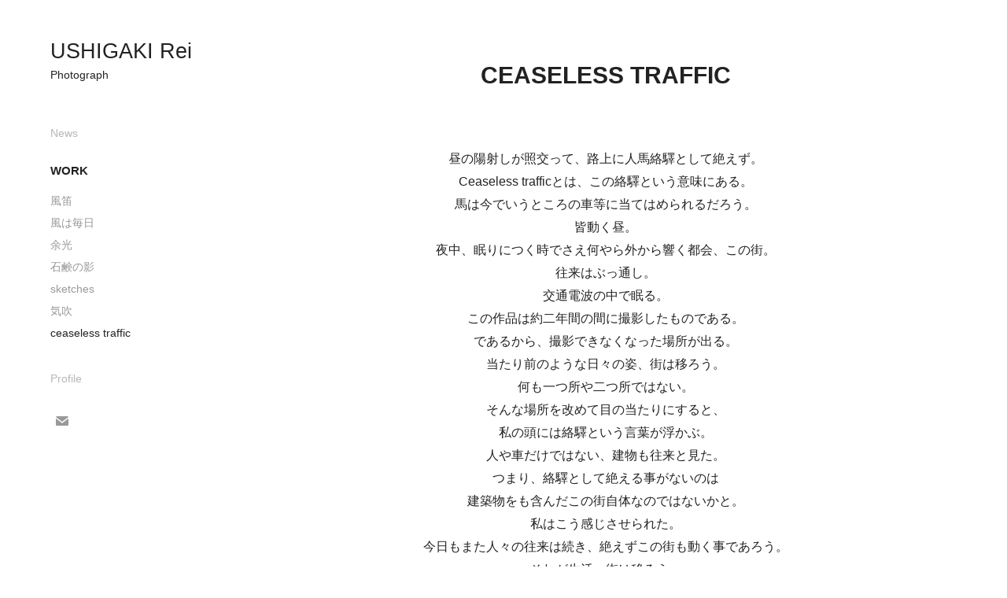

--- FILE ---
content_type: text/html; charset=utf-8
request_url: https://reiushigaki.com/ceaseless-traffic
body_size: 8843
content:
<!DOCTYPE HTML>
<html lang="en-US">
<head>
  <meta charset="UTF-8" />
  <meta name="viewport" content="width=device-width, initial-scale=1" />
      <meta name="twitter:card"  content="summary_large_image" />
      <meta name="twitter:site"  content="@AdobePortfolio" />
      <meta  property="og:title" content="牛垣　嶺/USHIGAKI Rei - ceaseless traffic" />
      <meta  property="og:image" content="https://cdn.myportfolio.com/b225fd91-942a-4bb6-a76c-c5f3e0aad3ea/98aaf539-0641-4519-a662-128c7af5ecd8_car_202x158.jpg?h=4f43661410581030ce358844a45ec0b6" />
      <link rel="icon" href="[data-uri]"  />
      <link rel="stylesheet" href="/dist/css/main.css" type="text/css" />
      <link rel="stylesheet" href="https://cdn.myportfolio.com/b225fd91-942a-4bb6-a76c-c5f3e0aad3ea/2f511daa1b31babfde02b723cad0b0c21728829388.css?h=492d333321d8b478cdbe33af7571abe4" type="text/css" />
    <link rel="canonical" href="https://reiushigaki.com/ceaseless-traffic" />
      <title>牛垣　嶺/USHIGAKI Rei - ceaseless traffic</title>
    <script type="text/javascript" src="//use.typekit.net/ik/[base64].js?cb=8dae7d4d979f383d5ca1dd118e49b6878a07c580" async onload="
    try {
      window.Typekit.load();
    } catch (e) {
      console.warn('Typekit not loaded.');
    }
    "></script>
</head>
  <body class="transition-enabled">  <div class='page-background-video page-background-video-with-panel'>
  </div>
  <div class="js-responsive-nav">
    <div class="responsive-nav has-social">
      <div class="close-responsive-click-area js-close-responsive-nav">
        <div class="close-responsive-button"></div>
      </div>
          <nav data-hover-hint="nav">
      <div class="page-title">
        <a href="/news" >News</a>
      </div>
              <ul class="group">
                  <li class="gallery-title"><a href="/work"  >Work</a></li>
            <li class="project-title"><a href="/16659d0468babd"  >風笛</a></li>
            <li class="project-title"><a href="/16659ce7e5f939"  >風は毎日</a></li>
            <li class="project-title"><a href="/16659cc0fc3016"  >余光</a></li>
            <li class="project-title"><a href="/166591ff234544"  >石鹸の影</a></li>
            <li class="project-title"><a href="/16659e48c3acd2"  >sketches</a></li>
            <li class="project-title"><a href="/16658ef3d75302"  >気吹</a></li>
            <li class="project-title"><a href="/ceaseless-traffic" class="active" >ceaseless traffic</a></li>
              </ul>
      <div class="page-title">
        <a href="/profile" >Profile</a>
      </div>
              <div class="social pf-nav-social" data-hover-hint="navSocialIcons">
                <ul>
                        <li>
                          <a href="mailto:reiushigaki@gmail.com">
                            <svg version="1.1" id="Layer_1" xmlns="http://www.w3.org/2000/svg" xmlns:xlink="http://www.w3.org/1999/xlink" x="0px" y="0px" viewBox="0 0 30 24" style="enable-background:new 0 0 30 24;" xml:space="preserve" class="icon">
                              <g>
                                <path d="M15,13L7.1,7.1c0-0.5,0.4-1,1-1h13.8c0.5,0,1,0.4,1,1L15,13z M15,14.8l7.9-5.9v8.1c0,0.5-0.4,1-1,1H8.1c-0.5,0-1-0.4-1-1 V8.8L15,14.8z"/>
                              </g>
                            </svg>
                          </a>
                        </li>
                </ul>
              </div>
          </nav>
    </div>
  </div>
  <div class="site-wrap cfix js-site-wrap">
    <div class="site-container">
      <div class="site-content e2e-site-content">
        <div class="sidebar-content">
          <header class="site-header">
              <div class="logo-wrap" data-hover-hint="logo">
                    <div class="logo e2e-site-logo-text logo-text  ">
    <a href="/16659e7d6cd549" class="preserve-whitespace">USHIGAKI Rei</a>

</div>
<div class="logo-secondary logo-secondary-text ">
    <span class="preserve-whitespace">Photograph</span>
</div>

              </div>
  <div class="hamburger-click-area js-hamburger">
    <div class="hamburger">
      <i></i>
      <i></i>
      <i></i>
    </div>
  </div>
          </header>
              <nav data-hover-hint="nav">
      <div class="page-title">
        <a href="/news" >News</a>
      </div>
              <ul class="group">
                  <li class="gallery-title"><a href="/work"  >Work</a></li>
            <li class="project-title"><a href="/16659d0468babd"  >風笛</a></li>
            <li class="project-title"><a href="/16659ce7e5f939"  >風は毎日</a></li>
            <li class="project-title"><a href="/16659cc0fc3016"  >余光</a></li>
            <li class="project-title"><a href="/166591ff234544"  >石鹸の影</a></li>
            <li class="project-title"><a href="/16659e48c3acd2"  >sketches</a></li>
            <li class="project-title"><a href="/16658ef3d75302"  >気吹</a></li>
            <li class="project-title"><a href="/ceaseless-traffic" class="active" >ceaseless traffic</a></li>
              </ul>
      <div class="page-title">
        <a href="/profile" >Profile</a>
      </div>
                  <div class="social pf-nav-social" data-hover-hint="navSocialIcons">
                    <ul>
                            <li>
                              <a href="mailto:reiushigaki@gmail.com">
                                <svg version="1.1" id="Layer_1" xmlns="http://www.w3.org/2000/svg" xmlns:xlink="http://www.w3.org/1999/xlink" x="0px" y="0px" viewBox="0 0 30 24" style="enable-background:new 0 0 30 24;" xml:space="preserve" class="icon">
                                  <g>
                                    <path d="M15,13L7.1,7.1c0-0.5,0.4-1,1-1h13.8c0.5,0,1,0.4,1,1L15,13z M15,14.8l7.9-5.9v8.1c0,0.5-0.4,1-1,1H8.1c-0.5,0-1-0.4-1-1 V8.8L15,14.8z"/>
                                  </g>
                                </svg>
                              </a>
                            </li>
                    </ul>
                  </div>
              </nav>
        </div>
        <main>
  <div class="page-container" data-context="page.page.container" data-hover-hint="pageContainer">
    <section class="page standard-modules">
        <header class="page-header content" data-context="pages" data-identity="id:p66588483d692d14a6dffaf8c52aed7ff3eef96f14ac43f226d330">
            <h1 class="title preserve-whitespace">ceaseless traffic</h1>
            <p class="description"></p>
        </header>
      <div class="page-content js-page-content" data-context="pages" data-identity="id:p66588483d692d14a6dffaf8c52aed7ff3eef96f14ac43f226d330">
        <div id="project-canvas" class="js-project-modules modules content">
          <div id="project-modules">
              
              
              
              
              
              <div class="project-module module text project-module-text align- js-project-module e2e-site-project-module-text">
  <div class="rich-text js-text-editable module-text"><div style="line-height:9px;text-align:center;" class="texteditor-inline-lineheight"><span class="texteditor-inline-color" style="color:#222222;">昼の陽射しが照交って、路上に人馬絡驛として絶えず。</span></div><div style="line-height:9px;text-align:center;" class="texteditor-inline-lineheight"><span class="texteditor-inline-color" style="color:#222222;">Ceaseless trafficとは、この絡驛という意味にある。</span></div><div style="line-height:9px;text-align:center;" class="texteditor-inline-lineheight"><span class="texteditor-inline-color" style="color:#222222;">馬は今でいうところの車等に当てはめられるだろう。</span></div><div style="line-height:9px;text-align:center;" class="texteditor-inline-lineheight"><span class="texteditor-inline-color" style="color:#222222;">皆動く昼。</span></div><div style="line-height:9px;text-align:center;" class="texteditor-inline-lineheight"><span class="texteditor-inline-color" style="color:#222222;">夜中、眠りにつく時でさえ何やら外から響く都会、この街。</span></div><div style="line-height:9px;text-align:center;" class="texteditor-inline-lineheight"><span class="texteditor-inline-color" style="color:#222222;">往来はぶっ通し。</span></div><div style="line-height:9px;text-align:center;" class="texteditor-inline-lineheight"><span class="texteditor-inline-color" style="color:#222222;">交通電波の中で眠る。</span></div><div style="line-height:9px;text-align:center;" class="texteditor-inline-lineheight"><span class="texteditor-inline-color" style="color:#222222;">この作品は約二年間の間に撮影したものである。</span></div><div style="line-height:9px;text-align:center;" class="texteditor-inline-lineheight"><span class="texteditor-inline-color" style="color:#222222;">であるから、撮影できなくなった場所が出る。</span></div><div style="line-height:9px;text-align:center;" class="texteditor-inline-lineheight"><span class="texteditor-inline-color" style="color:#222222;">当たり前のような日々の姿、街は移ろう。</span></div><div style="line-height:9px;text-align:center;" class="texteditor-inline-lineheight"><span class="texteditor-inline-color" style="color:#222222;">何も一つ所や二つ所ではない。</span></div><div style="line-height:9px;text-align:center;" class="texteditor-inline-lineheight"><span class="texteditor-inline-color" style="color:#222222;">そんな場所を改めて目の当たりにすると、</span></div><div style="line-height:9px;text-align:center;" class="texteditor-inline-lineheight"><span class="texteditor-inline-color" style="color:#222222;">私の頭には絡驛という言葉が浮かぶ。</span></div><div style="line-height:9px;text-align:center;" class="texteditor-inline-lineheight"><span class="texteditor-inline-color" style="color:#222222;">人や車だけではない、建物も往来と見た。</span></div><div style="line-height:9px;text-align:center;" class="texteditor-inline-lineheight"><span class="texteditor-inline-color" style="color:#222222;">つまり、絡驛として絶える事がないのは</span></div><div style="line-height:9px;text-align:center;" class="texteditor-inline-lineheight"><span class="texteditor-inline-color" style="color:#222222;">建築物をも含んだこの街自体なのではないかと。</span></div><div style="line-height:9px;text-align:center;" class="texteditor-inline-lineheight"><span class="texteditor-inline-color" style="color:#222222;">私はこう感じさせられた。</span></div><div style="line-height:9px;text-align:center;" class="texteditor-inline-lineheight"><span class="texteditor-inline-color" style="color:#222222;">今日もまた人々の往来は続き、絶えずこの街も動く事であろう。</span></div><div style="line-height:9px;text-align:center;" class="texteditor-inline-lineheight"><span class="texteditor-inline-color" style="color:#222222;">それが生活。街は移ろう。</span></div></div>
</div>

              
              
              
              
              
              
              
              
              
              
              
              <div class="project-module module media_collection project-module-media_collection" data-id="m6659832f15e2acf18bd963c61b6a469989e87f33b5f2c9b8ebada"  style="padding-top: px;
padding-bottom: px;
">
  <div class="grid--main js-grid-main" data-grid-max-images="
  ">
    <div class="grid__item-container js-grid-item-container" data-flex-grow="393.93939393939" style="width:393.93939393939px; flex-grow:393.93939393939;" data-width="750" data-height="495">
      <script type="text/html" class="js-lightbox-slide-content">
        <div class="grid__image-wrapper">
          <img src="https://cdn.myportfolio.com/b225fd91-942a-4bb6-a76c-c5f3e0aad3ea/6b1c2fec-a84d-4842-a9ee-921db04217ee_rw_1200.jpg?h=2aeec04f7ec2c3452e304018966f43a4" srcset="https://cdn.myportfolio.com/b225fd91-942a-4bb6-a76c-c5f3e0aad3ea/6b1c2fec-a84d-4842-a9ee-921db04217ee_rw_600.jpg?h=c75a4883bc21356b0ede1e58b544d2ea 600w,https://cdn.myportfolio.com/b225fd91-942a-4bb6-a76c-c5f3e0aad3ea/6b1c2fec-a84d-4842-a9ee-921db04217ee_rw_1200.jpg?h=2aeec04f7ec2c3452e304018966f43a4 750w,"  sizes="(max-width: 750px) 100vw, 750px">
        <div>
      </script>
      <img
        class="grid__item-image js-grid__item-image grid__item-image-lazy js-lazy"
        src="[data-uri]"
        
        data-src="https://cdn.myportfolio.com/b225fd91-942a-4bb6-a76c-c5f3e0aad3ea/6b1c2fec-a84d-4842-a9ee-921db04217ee_rw_1200.jpg?h=2aeec04f7ec2c3452e304018966f43a4"
        data-srcset="https://cdn.myportfolio.com/b225fd91-942a-4bb6-a76c-c5f3e0aad3ea/6b1c2fec-a84d-4842-a9ee-921db04217ee_rw_600.jpg?h=c75a4883bc21356b0ede1e58b544d2ea 600w,https://cdn.myportfolio.com/b225fd91-942a-4bb6-a76c-c5f3e0aad3ea/6b1c2fec-a84d-4842-a9ee-921db04217ee_rw_1200.jpg?h=2aeec04f7ec2c3452e304018966f43a4 750w,"
      >
      <span class="grid__item-filler" style="padding-bottom:66%;"></span>
    </div>
    <div class="grid__item-container js-grid-item-container" data-flex-grow="392.35412474849" style="width:392.35412474849px; flex-grow:392.35412474849;" data-width="750" data-height="497">
      <script type="text/html" class="js-lightbox-slide-content">
        <div class="grid__image-wrapper">
          <img src="https://cdn.myportfolio.com/b225fd91-942a-4bb6-a76c-c5f3e0aad3ea/dab1ac49-0f77-4897-9b59-4634937dd883_rw_1200.jpg?h=37e5fd1315eff9c9ec2c3fbd5db49fe8" srcset="https://cdn.myportfolio.com/b225fd91-942a-4bb6-a76c-c5f3e0aad3ea/dab1ac49-0f77-4897-9b59-4634937dd883_rw_600.jpg?h=fc01279e303e9c62b39f337b1265336f 600w,https://cdn.myportfolio.com/b225fd91-942a-4bb6-a76c-c5f3e0aad3ea/dab1ac49-0f77-4897-9b59-4634937dd883_rw_1200.jpg?h=37e5fd1315eff9c9ec2c3fbd5db49fe8 750w,"  sizes="(max-width: 750px) 100vw, 750px">
        <div>
      </script>
      <img
        class="grid__item-image js-grid__item-image grid__item-image-lazy js-lazy"
        src="[data-uri]"
        
        data-src="https://cdn.myportfolio.com/b225fd91-942a-4bb6-a76c-c5f3e0aad3ea/dab1ac49-0f77-4897-9b59-4634937dd883_rw_1200.jpg?h=37e5fd1315eff9c9ec2c3fbd5db49fe8"
        data-srcset="https://cdn.myportfolio.com/b225fd91-942a-4bb6-a76c-c5f3e0aad3ea/dab1ac49-0f77-4897-9b59-4634937dd883_rw_600.jpg?h=fc01279e303e9c62b39f337b1265336f 600w,https://cdn.myportfolio.com/b225fd91-942a-4bb6-a76c-c5f3e0aad3ea/dab1ac49-0f77-4897-9b59-4634937dd883_rw_1200.jpg?h=37e5fd1315eff9c9ec2c3fbd5db49fe8 750w,"
      >
      <span class="grid__item-filler" style="padding-bottom:66.266666666667%;"></span>
    </div>
    <div class="grid__item-container js-grid-item-container" data-flex-grow="385.37549407115" style="width:385.37549407115px; flex-grow:385.37549407115;" data-width="750" data-height="505">
      <script type="text/html" class="js-lightbox-slide-content">
        <div class="grid__image-wrapper">
          <img src="https://cdn.myportfolio.com/b225fd91-942a-4bb6-a76c-c5f3e0aad3ea/73b90107-81ce-462b-900f-95a7608f8c11_rw_1200.jpg?h=bd523ebd2b7638f73932f483d0a68e33" srcset="https://cdn.myportfolio.com/b225fd91-942a-4bb6-a76c-c5f3e0aad3ea/73b90107-81ce-462b-900f-95a7608f8c11_rw_600.jpg?h=ebab8ecc250e1f32028c2e82746c9793 600w,https://cdn.myportfolio.com/b225fd91-942a-4bb6-a76c-c5f3e0aad3ea/73b90107-81ce-462b-900f-95a7608f8c11_rw_1200.jpg?h=bd523ebd2b7638f73932f483d0a68e33 750w,"  sizes="(max-width: 750px) 100vw, 750px">
        <div>
      </script>
      <img
        class="grid__item-image js-grid__item-image grid__item-image-lazy js-lazy"
        src="[data-uri]"
        
        data-src="https://cdn.myportfolio.com/b225fd91-942a-4bb6-a76c-c5f3e0aad3ea/73b90107-81ce-462b-900f-95a7608f8c11_rw_1200.jpg?h=bd523ebd2b7638f73932f483d0a68e33"
        data-srcset="https://cdn.myportfolio.com/b225fd91-942a-4bb6-a76c-c5f3e0aad3ea/73b90107-81ce-462b-900f-95a7608f8c11_rw_600.jpg?h=ebab8ecc250e1f32028c2e82746c9793 600w,https://cdn.myportfolio.com/b225fd91-942a-4bb6-a76c-c5f3e0aad3ea/73b90107-81ce-462b-900f-95a7608f8c11_rw_1200.jpg?h=bd523ebd2b7638f73932f483d0a68e33 750w,"
      >
      <span class="grid__item-filler" style="padding-bottom:67.466666666667%;"></span>
    </div>
    <div class="grid__item-container js-grid-item-container" data-flex-grow="393.93939393939" style="width:393.93939393939px; flex-grow:393.93939393939;" data-width="750" data-height="495">
      <script type="text/html" class="js-lightbox-slide-content">
        <div class="grid__image-wrapper">
          <img src="https://cdn.myportfolio.com/b225fd91-942a-4bb6-a76c-c5f3e0aad3ea/fdf33931-6c7e-47ef-be6c-9565ac099710_rw_1200.jpg?h=8776cadce9b7bc6492ca41765f250b5f" srcset="https://cdn.myportfolio.com/b225fd91-942a-4bb6-a76c-c5f3e0aad3ea/fdf33931-6c7e-47ef-be6c-9565ac099710_rw_600.jpg?h=4e983f8154aaf2adbff5a25fcedde79a 600w,https://cdn.myportfolio.com/b225fd91-942a-4bb6-a76c-c5f3e0aad3ea/fdf33931-6c7e-47ef-be6c-9565ac099710_rw_1200.jpg?h=8776cadce9b7bc6492ca41765f250b5f 750w,"  sizes="(max-width: 750px) 100vw, 750px">
        <div>
      </script>
      <img
        class="grid__item-image js-grid__item-image grid__item-image-lazy js-lazy"
        src="[data-uri]"
        
        data-src="https://cdn.myportfolio.com/b225fd91-942a-4bb6-a76c-c5f3e0aad3ea/fdf33931-6c7e-47ef-be6c-9565ac099710_rw_1200.jpg?h=8776cadce9b7bc6492ca41765f250b5f"
        data-srcset="https://cdn.myportfolio.com/b225fd91-942a-4bb6-a76c-c5f3e0aad3ea/fdf33931-6c7e-47ef-be6c-9565ac099710_rw_600.jpg?h=4e983f8154aaf2adbff5a25fcedde79a 600w,https://cdn.myportfolio.com/b225fd91-942a-4bb6-a76c-c5f3e0aad3ea/fdf33931-6c7e-47ef-be6c-9565ac099710_rw_1200.jpg?h=8776cadce9b7bc6492ca41765f250b5f 750w,"
      >
      <span class="grid__item-filler" style="padding-bottom:66%;"></span>
    </div>
    <div class="grid__item-container js-grid-item-container" data-flex-grow="394.73684210526" style="width:394.73684210526px; flex-grow:394.73684210526;" data-width="750" data-height="494">
      <script type="text/html" class="js-lightbox-slide-content">
        <div class="grid__image-wrapper">
          <img src="https://cdn.myportfolio.com/b225fd91-942a-4bb6-a76c-c5f3e0aad3ea/e40ec1d6-ea8e-4eb2-9bb5-a4933a9d0c0c_rw_1200.jpg?h=b0c82e5c79db7dbe8eb461cc08d0c990" srcset="https://cdn.myportfolio.com/b225fd91-942a-4bb6-a76c-c5f3e0aad3ea/e40ec1d6-ea8e-4eb2-9bb5-a4933a9d0c0c_rw_600.jpg?h=6308a794076e670e1ea4af61c39006c6 600w,https://cdn.myportfolio.com/b225fd91-942a-4bb6-a76c-c5f3e0aad3ea/e40ec1d6-ea8e-4eb2-9bb5-a4933a9d0c0c_rw_1200.jpg?h=b0c82e5c79db7dbe8eb461cc08d0c990 750w,"  sizes="(max-width: 750px) 100vw, 750px">
        <div>
      </script>
      <img
        class="grid__item-image js-grid__item-image grid__item-image-lazy js-lazy"
        src="[data-uri]"
        
        data-src="https://cdn.myportfolio.com/b225fd91-942a-4bb6-a76c-c5f3e0aad3ea/e40ec1d6-ea8e-4eb2-9bb5-a4933a9d0c0c_rw_1200.jpg?h=b0c82e5c79db7dbe8eb461cc08d0c990"
        data-srcset="https://cdn.myportfolio.com/b225fd91-942a-4bb6-a76c-c5f3e0aad3ea/e40ec1d6-ea8e-4eb2-9bb5-a4933a9d0c0c_rw_600.jpg?h=6308a794076e670e1ea4af61c39006c6 600w,https://cdn.myportfolio.com/b225fd91-942a-4bb6-a76c-c5f3e0aad3ea/e40ec1d6-ea8e-4eb2-9bb5-a4933a9d0c0c_rw_1200.jpg?h=b0c82e5c79db7dbe8eb461cc08d0c990 750w,"
      >
      <span class="grid__item-filler" style="padding-bottom:65.866666666667%;"></span>
    </div>
    <div class="grid__item-container js-grid-item-container" data-flex-grow="396.34146341463" style="width:396.34146341463px; flex-grow:396.34146341463;" data-width="750" data-height="492">
      <script type="text/html" class="js-lightbox-slide-content">
        <div class="grid__image-wrapper">
          <img src="https://cdn.myportfolio.com/b225fd91-942a-4bb6-a76c-c5f3e0aad3ea/909542c6-9dd1-4c52-8744-6e85c4462a6f_rw_1200.jpg?h=ed28f88aa556ae8b7393c7ed3b598d79" srcset="https://cdn.myportfolio.com/b225fd91-942a-4bb6-a76c-c5f3e0aad3ea/909542c6-9dd1-4c52-8744-6e85c4462a6f_rw_600.jpg?h=d341cf019dc82a84c727f735b79c89a2 600w,https://cdn.myportfolio.com/b225fd91-942a-4bb6-a76c-c5f3e0aad3ea/909542c6-9dd1-4c52-8744-6e85c4462a6f_rw_1200.jpg?h=ed28f88aa556ae8b7393c7ed3b598d79 750w,"  sizes="(max-width: 750px) 100vw, 750px">
        <div>
      </script>
      <img
        class="grid__item-image js-grid__item-image grid__item-image-lazy js-lazy"
        src="[data-uri]"
        
        data-src="https://cdn.myportfolio.com/b225fd91-942a-4bb6-a76c-c5f3e0aad3ea/909542c6-9dd1-4c52-8744-6e85c4462a6f_rw_1200.jpg?h=ed28f88aa556ae8b7393c7ed3b598d79"
        data-srcset="https://cdn.myportfolio.com/b225fd91-942a-4bb6-a76c-c5f3e0aad3ea/909542c6-9dd1-4c52-8744-6e85c4462a6f_rw_600.jpg?h=d341cf019dc82a84c727f735b79c89a2 600w,https://cdn.myportfolio.com/b225fd91-942a-4bb6-a76c-c5f3e0aad3ea/909542c6-9dd1-4c52-8744-6e85c4462a6f_rw_1200.jpg?h=ed28f88aa556ae8b7393c7ed3b598d79 750w,"
      >
      <span class="grid__item-filler" style="padding-bottom:65.6%;"></span>
    </div>
    <div class="grid__item-container js-grid-item-container" data-flex-grow="393.93939393939" style="width:393.93939393939px; flex-grow:393.93939393939;" data-width="750" data-height="495">
      <script type="text/html" class="js-lightbox-slide-content">
        <div class="grid__image-wrapper">
          <img src="https://cdn.myportfolio.com/b225fd91-942a-4bb6-a76c-c5f3e0aad3ea/841456b9-07ac-4540-bdb2-a14dc125df71_rw_1200.jpg?h=612d391c3e194897c209df9fa0b92b24" srcset="https://cdn.myportfolio.com/b225fd91-942a-4bb6-a76c-c5f3e0aad3ea/841456b9-07ac-4540-bdb2-a14dc125df71_rw_600.jpg?h=72403bf077c50ceb181b7bf2f33cd0c9 600w,https://cdn.myportfolio.com/b225fd91-942a-4bb6-a76c-c5f3e0aad3ea/841456b9-07ac-4540-bdb2-a14dc125df71_rw_1200.jpg?h=612d391c3e194897c209df9fa0b92b24 750w,"  sizes="(max-width: 750px) 100vw, 750px">
        <div>
      </script>
      <img
        class="grid__item-image js-grid__item-image grid__item-image-lazy js-lazy"
        src="[data-uri]"
        
        data-src="https://cdn.myportfolio.com/b225fd91-942a-4bb6-a76c-c5f3e0aad3ea/841456b9-07ac-4540-bdb2-a14dc125df71_rw_1200.jpg?h=612d391c3e194897c209df9fa0b92b24"
        data-srcset="https://cdn.myportfolio.com/b225fd91-942a-4bb6-a76c-c5f3e0aad3ea/841456b9-07ac-4540-bdb2-a14dc125df71_rw_600.jpg?h=72403bf077c50ceb181b7bf2f33cd0c9 600w,https://cdn.myportfolio.com/b225fd91-942a-4bb6-a76c-c5f3e0aad3ea/841456b9-07ac-4540-bdb2-a14dc125df71_rw_1200.jpg?h=612d391c3e194897c209df9fa0b92b24 750w,"
      >
      <span class="grid__item-filler" style="padding-bottom:66%;"></span>
    </div>
    <div class="grid__item-container js-grid-item-container" data-flex-grow="392.35412474849" style="width:392.35412474849px; flex-grow:392.35412474849;" data-width="750" data-height="497">
      <script type="text/html" class="js-lightbox-slide-content">
        <div class="grid__image-wrapper">
          <img src="https://cdn.myportfolio.com/b225fd91-942a-4bb6-a76c-c5f3e0aad3ea/ff24504e-0117-40a5-832c-dae5c661c700_rw_1200.jpg?h=ffa46a500a0c19a44bf87a034aaa6137" srcset="https://cdn.myportfolio.com/b225fd91-942a-4bb6-a76c-c5f3e0aad3ea/ff24504e-0117-40a5-832c-dae5c661c700_rw_600.jpg?h=814992d1136cf28428934e821a5a7882 600w,https://cdn.myportfolio.com/b225fd91-942a-4bb6-a76c-c5f3e0aad3ea/ff24504e-0117-40a5-832c-dae5c661c700_rw_1200.jpg?h=ffa46a500a0c19a44bf87a034aaa6137 750w,"  sizes="(max-width: 750px) 100vw, 750px">
        <div>
      </script>
      <img
        class="grid__item-image js-grid__item-image grid__item-image-lazy js-lazy"
        src="[data-uri]"
        
        data-src="https://cdn.myportfolio.com/b225fd91-942a-4bb6-a76c-c5f3e0aad3ea/ff24504e-0117-40a5-832c-dae5c661c700_rw_1200.jpg?h=ffa46a500a0c19a44bf87a034aaa6137"
        data-srcset="https://cdn.myportfolio.com/b225fd91-942a-4bb6-a76c-c5f3e0aad3ea/ff24504e-0117-40a5-832c-dae5c661c700_rw_600.jpg?h=814992d1136cf28428934e821a5a7882 600w,https://cdn.myportfolio.com/b225fd91-942a-4bb6-a76c-c5f3e0aad3ea/ff24504e-0117-40a5-832c-dae5c661c700_rw_1200.jpg?h=ffa46a500a0c19a44bf87a034aaa6137 750w,"
      >
      <span class="grid__item-filler" style="padding-bottom:66.266666666667%;"></span>
    </div>
    <div class="grid__item-container js-grid-item-container" data-flex-grow="394.73684210526" style="width:394.73684210526px; flex-grow:394.73684210526;" data-width="750" data-height="494">
      <script type="text/html" class="js-lightbox-slide-content">
        <div class="grid__image-wrapper">
          <img src="https://cdn.myportfolio.com/b225fd91-942a-4bb6-a76c-c5f3e0aad3ea/e0e5e1ce-a501-4b18-9aeb-df56357a35b0_rw_1200.jpg?h=7144e366793c6e5d748b2fa3c47719d5" srcset="https://cdn.myportfolio.com/b225fd91-942a-4bb6-a76c-c5f3e0aad3ea/e0e5e1ce-a501-4b18-9aeb-df56357a35b0_rw_600.jpg?h=03ae184fd55cec1394cb9bea77516978 600w,https://cdn.myportfolio.com/b225fd91-942a-4bb6-a76c-c5f3e0aad3ea/e0e5e1ce-a501-4b18-9aeb-df56357a35b0_rw_1200.jpg?h=7144e366793c6e5d748b2fa3c47719d5 750w,"  sizes="(max-width: 750px) 100vw, 750px">
        <div>
      </script>
      <img
        class="grid__item-image js-grid__item-image grid__item-image-lazy js-lazy"
        src="[data-uri]"
        
        data-src="https://cdn.myportfolio.com/b225fd91-942a-4bb6-a76c-c5f3e0aad3ea/e0e5e1ce-a501-4b18-9aeb-df56357a35b0_rw_1200.jpg?h=7144e366793c6e5d748b2fa3c47719d5"
        data-srcset="https://cdn.myportfolio.com/b225fd91-942a-4bb6-a76c-c5f3e0aad3ea/e0e5e1ce-a501-4b18-9aeb-df56357a35b0_rw_600.jpg?h=03ae184fd55cec1394cb9bea77516978 600w,https://cdn.myportfolio.com/b225fd91-942a-4bb6-a76c-c5f3e0aad3ea/e0e5e1ce-a501-4b18-9aeb-df56357a35b0_rw_1200.jpg?h=7144e366793c6e5d748b2fa3c47719d5 750w,"
      >
      <span class="grid__item-filler" style="padding-bottom:65.866666666667%;"></span>
    </div>
    <div class="grid__item-container js-grid-item-container" data-flex-grow="393.93939393939" style="width:393.93939393939px; flex-grow:393.93939393939;" data-width="750" data-height="495">
      <script type="text/html" class="js-lightbox-slide-content">
        <div class="grid__image-wrapper">
          <img src="https://cdn.myportfolio.com/b225fd91-942a-4bb6-a76c-c5f3e0aad3ea/d3a77f39-e1fb-465c-a2dd-b20ae6cd9ca0_rw_1200.jpg?h=084321012144d8cd5665ad8c38a3aebf" srcset="https://cdn.myportfolio.com/b225fd91-942a-4bb6-a76c-c5f3e0aad3ea/d3a77f39-e1fb-465c-a2dd-b20ae6cd9ca0_rw_600.jpg?h=f5509fa6e29775aa35d6c0b9112563ff 600w,https://cdn.myportfolio.com/b225fd91-942a-4bb6-a76c-c5f3e0aad3ea/d3a77f39-e1fb-465c-a2dd-b20ae6cd9ca0_rw_1200.jpg?h=084321012144d8cd5665ad8c38a3aebf 750w,"  sizes="(max-width: 750px) 100vw, 750px">
        <div>
      </script>
      <img
        class="grid__item-image js-grid__item-image grid__item-image-lazy js-lazy"
        src="[data-uri]"
        
        data-src="https://cdn.myportfolio.com/b225fd91-942a-4bb6-a76c-c5f3e0aad3ea/d3a77f39-e1fb-465c-a2dd-b20ae6cd9ca0_rw_1200.jpg?h=084321012144d8cd5665ad8c38a3aebf"
        data-srcset="https://cdn.myportfolio.com/b225fd91-942a-4bb6-a76c-c5f3e0aad3ea/d3a77f39-e1fb-465c-a2dd-b20ae6cd9ca0_rw_600.jpg?h=f5509fa6e29775aa35d6c0b9112563ff 600w,https://cdn.myportfolio.com/b225fd91-942a-4bb6-a76c-c5f3e0aad3ea/d3a77f39-e1fb-465c-a2dd-b20ae6cd9ca0_rw_1200.jpg?h=084321012144d8cd5665ad8c38a3aebf 750w,"
      >
      <span class="grid__item-filler" style="padding-bottom:66%;"></span>
    </div>
    <div class="grid__item-container js-grid-item-container" data-flex-grow="402.0618556701" style="width:402.0618556701px; flex-grow:402.0618556701;" data-width="750" data-height="485">
      <script type="text/html" class="js-lightbox-slide-content">
        <div class="grid__image-wrapper">
          <img src="https://cdn.myportfolio.com/b225fd91-942a-4bb6-a76c-c5f3e0aad3ea/d49e687a-0018-4181-85da-7dda24dbb3cc_rw_1200.jpg?h=ba4515bde1511dc97c83b5108af9348a" srcset="https://cdn.myportfolio.com/b225fd91-942a-4bb6-a76c-c5f3e0aad3ea/d49e687a-0018-4181-85da-7dda24dbb3cc_rw_600.jpg?h=04b57c47502b24551ad0becdaf37bad5 600w,https://cdn.myportfolio.com/b225fd91-942a-4bb6-a76c-c5f3e0aad3ea/d49e687a-0018-4181-85da-7dda24dbb3cc_rw_1200.jpg?h=ba4515bde1511dc97c83b5108af9348a 750w,"  sizes="(max-width: 750px) 100vw, 750px">
        <div>
      </script>
      <img
        class="grid__item-image js-grid__item-image grid__item-image-lazy js-lazy"
        src="[data-uri]"
        
        data-src="https://cdn.myportfolio.com/b225fd91-942a-4bb6-a76c-c5f3e0aad3ea/d49e687a-0018-4181-85da-7dda24dbb3cc_rw_1200.jpg?h=ba4515bde1511dc97c83b5108af9348a"
        data-srcset="https://cdn.myportfolio.com/b225fd91-942a-4bb6-a76c-c5f3e0aad3ea/d49e687a-0018-4181-85da-7dda24dbb3cc_rw_600.jpg?h=04b57c47502b24551ad0becdaf37bad5 600w,https://cdn.myportfolio.com/b225fd91-942a-4bb6-a76c-c5f3e0aad3ea/d49e687a-0018-4181-85da-7dda24dbb3cc_rw_1200.jpg?h=ba4515bde1511dc97c83b5108af9348a 750w,"
      >
      <span class="grid__item-filler" style="padding-bottom:64.666666666667%;"></span>
    </div>
    <div class="grid__item-container js-grid-item-container" data-flex-grow="392.35412474849" style="width:392.35412474849px; flex-grow:392.35412474849;" data-width="750" data-height="497">
      <script type="text/html" class="js-lightbox-slide-content">
        <div class="grid__image-wrapper">
          <img src="https://cdn.myportfolio.com/b225fd91-942a-4bb6-a76c-c5f3e0aad3ea/de41a121-1d8a-412a-b4d2-d12f79abca53_rw_1200.jpg?h=62ec517d06a3333229983af4b4c56895" srcset="https://cdn.myportfolio.com/b225fd91-942a-4bb6-a76c-c5f3e0aad3ea/de41a121-1d8a-412a-b4d2-d12f79abca53_rw_600.jpg?h=05451ded9aedceebfa7f1e7f0f631e89 600w,https://cdn.myportfolio.com/b225fd91-942a-4bb6-a76c-c5f3e0aad3ea/de41a121-1d8a-412a-b4d2-d12f79abca53_rw_1200.jpg?h=62ec517d06a3333229983af4b4c56895 750w,"  sizes="(max-width: 750px) 100vw, 750px">
        <div>
      </script>
      <img
        class="grid__item-image js-grid__item-image grid__item-image-lazy js-lazy"
        src="[data-uri]"
        
        data-src="https://cdn.myportfolio.com/b225fd91-942a-4bb6-a76c-c5f3e0aad3ea/de41a121-1d8a-412a-b4d2-d12f79abca53_rw_1200.jpg?h=62ec517d06a3333229983af4b4c56895"
        data-srcset="https://cdn.myportfolio.com/b225fd91-942a-4bb6-a76c-c5f3e0aad3ea/de41a121-1d8a-412a-b4d2-d12f79abca53_rw_600.jpg?h=05451ded9aedceebfa7f1e7f0f631e89 600w,https://cdn.myportfolio.com/b225fd91-942a-4bb6-a76c-c5f3e0aad3ea/de41a121-1d8a-412a-b4d2-d12f79abca53_rw_1200.jpg?h=62ec517d06a3333229983af4b4c56895 750w,"
      >
      <span class="grid__item-filler" style="padding-bottom:66.266666666667%;"></span>
    </div>
    <div class="grid__item-container js-grid-item-container" data-flex-grow="393.93939393939" style="width:393.93939393939px; flex-grow:393.93939393939;" data-width="750" data-height="495">
      <script type="text/html" class="js-lightbox-slide-content">
        <div class="grid__image-wrapper">
          <img src="https://cdn.myportfolio.com/b225fd91-942a-4bb6-a76c-c5f3e0aad3ea/2d3624ab-8271-4f04-872d-0877b1b6f0e3_rw_1200.jpg?h=ae816835106e3b0f01b38026fbaaf302" srcset="https://cdn.myportfolio.com/b225fd91-942a-4bb6-a76c-c5f3e0aad3ea/2d3624ab-8271-4f04-872d-0877b1b6f0e3_rw_600.jpg?h=6592bddf15bbba9cb2ff2c26e1f007a2 600w,https://cdn.myportfolio.com/b225fd91-942a-4bb6-a76c-c5f3e0aad3ea/2d3624ab-8271-4f04-872d-0877b1b6f0e3_rw_1200.jpg?h=ae816835106e3b0f01b38026fbaaf302 750w,"  sizes="(max-width: 750px) 100vw, 750px">
        <div>
      </script>
      <img
        class="grid__item-image js-grid__item-image grid__item-image-lazy js-lazy"
        src="[data-uri]"
        
        data-src="https://cdn.myportfolio.com/b225fd91-942a-4bb6-a76c-c5f3e0aad3ea/2d3624ab-8271-4f04-872d-0877b1b6f0e3_rw_1200.jpg?h=ae816835106e3b0f01b38026fbaaf302"
        data-srcset="https://cdn.myportfolio.com/b225fd91-942a-4bb6-a76c-c5f3e0aad3ea/2d3624ab-8271-4f04-872d-0877b1b6f0e3_rw_600.jpg?h=6592bddf15bbba9cb2ff2c26e1f007a2 600w,https://cdn.myportfolio.com/b225fd91-942a-4bb6-a76c-c5f3e0aad3ea/2d3624ab-8271-4f04-872d-0877b1b6f0e3_rw_1200.jpg?h=ae816835106e3b0f01b38026fbaaf302 750w,"
      >
      <span class="grid__item-filler" style="padding-bottom:66%;"></span>
    </div>
    <div class="grid__item-container js-grid-item-container" data-flex-grow="390" style="width:390px; flex-grow:390;" data-width="750" data-height="500">
      <script type="text/html" class="js-lightbox-slide-content">
        <div class="grid__image-wrapper">
          <img src="https://cdn.myportfolio.com/b225fd91-942a-4bb6-a76c-c5f3e0aad3ea/e2f0482d-0194-4625-ab67-cab688af8888_rw_1200.jpg?h=3a312388cec1d5e878c45eba6c4ccdf5" srcset="https://cdn.myportfolio.com/b225fd91-942a-4bb6-a76c-c5f3e0aad3ea/e2f0482d-0194-4625-ab67-cab688af8888_rw_600.jpg?h=23f7f2ac819554901b5e8b60181bc453 600w,https://cdn.myportfolio.com/b225fd91-942a-4bb6-a76c-c5f3e0aad3ea/e2f0482d-0194-4625-ab67-cab688af8888_rw_1200.jpg?h=3a312388cec1d5e878c45eba6c4ccdf5 750w,"  sizes="(max-width: 750px) 100vw, 750px">
        <div>
      </script>
      <img
        class="grid__item-image js-grid__item-image grid__item-image-lazy js-lazy"
        src="[data-uri]"
        
        data-src="https://cdn.myportfolio.com/b225fd91-942a-4bb6-a76c-c5f3e0aad3ea/e2f0482d-0194-4625-ab67-cab688af8888_rw_1200.jpg?h=3a312388cec1d5e878c45eba6c4ccdf5"
        data-srcset="https://cdn.myportfolio.com/b225fd91-942a-4bb6-a76c-c5f3e0aad3ea/e2f0482d-0194-4625-ab67-cab688af8888_rw_600.jpg?h=23f7f2ac819554901b5e8b60181bc453 600w,https://cdn.myportfolio.com/b225fd91-942a-4bb6-a76c-c5f3e0aad3ea/e2f0482d-0194-4625-ab67-cab688af8888_rw_1200.jpg?h=3a312388cec1d5e878c45eba6c4ccdf5 750w,"
      >
      <span class="grid__item-filler" style="padding-bottom:66.666666666667%;"></span>
    </div>
    <div class="grid__item-container js-grid-item-container" data-flex-grow="392.35412474849" style="width:392.35412474849px; flex-grow:392.35412474849;" data-width="750" data-height="497">
      <script type="text/html" class="js-lightbox-slide-content">
        <div class="grid__image-wrapper">
          <img src="https://cdn.myportfolio.com/b225fd91-942a-4bb6-a76c-c5f3e0aad3ea/65ba1756-0901-4d4b-9016-e2b2c8fa0243_rw_1200.jpg?h=0f3dac4ebcc585e7a93a4bec1acded6c" srcset="https://cdn.myportfolio.com/b225fd91-942a-4bb6-a76c-c5f3e0aad3ea/65ba1756-0901-4d4b-9016-e2b2c8fa0243_rw_600.jpg?h=6a814b2d1bc35dc5585580c6eca4e4a3 600w,https://cdn.myportfolio.com/b225fd91-942a-4bb6-a76c-c5f3e0aad3ea/65ba1756-0901-4d4b-9016-e2b2c8fa0243_rw_1200.jpg?h=0f3dac4ebcc585e7a93a4bec1acded6c 750w,"  sizes="(max-width: 750px) 100vw, 750px">
        <div>
      </script>
      <img
        class="grid__item-image js-grid__item-image grid__item-image-lazy js-lazy"
        src="[data-uri]"
        
        data-src="https://cdn.myportfolio.com/b225fd91-942a-4bb6-a76c-c5f3e0aad3ea/65ba1756-0901-4d4b-9016-e2b2c8fa0243_rw_1200.jpg?h=0f3dac4ebcc585e7a93a4bec1acded6c"
        data-srcset="https://cdn.myportfolio.com/b225fd91-942a-4bb6-a76c-c5f3e0aad3ea/65ba1756-0901-4d4b-9016-e2b2c8fa0243_rw_600.jpg?h=6a814b2d1bc35dc5585580c6eca4e4a3 600w,https://cdn.myportfolio.com/b225fd91-942a-4bb6-a76c-c5f3e0aad3ea/65ba1756-0901-4d4b-9016-e2b2c8fa0243_rw_1200.jpg?h=0f3dac4ebcc585e7a93a4bec1acded6c 750w,"
      >
      <span class="grid__item-filler" style="padding-bottom:66.266666666667%;"></span>
    </div>
    <div class="grid__item-container js-grid-item-container" data-flex-grow="389.22155688623" style="width:389.22155688623px; flex-grow:389.22155688623;" data-width="750" data-height="501">
      <script type="text/html" class="js-lightbox-slide-content">
        <div class="grid__image-wrapper">
          <img src="https://cdn.myportfolio.com/b225fd91-942a-4bb6-a76c-c5f3e0aad3ea/c0fb6b5a-8689-4d3f-a659-ebb4c9828293_rw_1200.jpg?h=772a8805d57efb14c46390ccf7c9ea0f" srcset="https://cdn.myportfolio.com/b225fd91-942a-4bb6-a76c-c5f3e0aad3ea/c0fb6b5a-8689-4d3f-a659-ebb4c9828293_rw_600.jpg?h=ece02effe3d6580b10d5c7b3ed809b83 600w,https://cdn.myportfolio.com/b225fd91-942a-4bb6-a76c-c5f3e0aad3ea/c0fb6b5a-8689-4d3f-a659-ebb4c9828293_rw_1200.jpg?h=772a8805d57efb14c46390ccf7c9ea0f 750w,"  sizes="(max-width: 750px) 100vw, 750px">
        <div>
      </script>
      <img
        class="grid__item-image js-grid__item-image grid__item-image-lazy js-lazy"
        src="[data-uri]"
        
        data-src="https://cdn.myportfolio.com/b225fd91-942a-4bb6-a76c-c5f3e0aad3ea/c0fb6b5a-8689-4d3f-a659-ebb4c9828293_rw_1200.jpg?h=772a8805d57efb14c46390ccf7c9ea0f"
        data-srcset="https://cdn.myportfolio.com/b225fd91-942a-4bb6-a76c-c5f3e0aad3ea/c0fb6b5a-8689-4d3f-a659-ebb4c9828293_rw_600.jpg?h=ece02effe3d6580b10d5c7b3ed809b83 600w,https://cdn.myportfolio.com/b225fd91-942a-4bb6-a76c-c5f3e0aad3ea/c0fb6b5a-8689-4d3f-a659-ebb4c9828293_rw_1200.jpg?h=772a8805d57efb14c46390ccf7c9ea0f 750w,"
      >
      <span class="grid__item-filler" style="padding-bottom:66.8%;"></span>
    </div>
    <div class="grid__item-container js-grid-item-container" data-flex-grow="393.93939393939" style="width:393.93939393939px; flex-grow:393.93939393939;" data-width="750" data-height="495">
      <script type="text/html" class="js-lightbox-slide-content">
        <div class="grid__image-wrapper">
          <img src="https://cdn.myportfolio.com/b225fd91-942a-4bb6-a76c-c5f3e0aad3ea/539a8b97-5518-4e99-b99a-fcbf53549ebe_rw_1200.jpg?h=8e1f9383cf08fa2a4bd0beed8fccc56f" srcset="https://cdn.myportfolio.com/b225fd91-942a-4bb6-a76c-c5f3e0aad3ea/539a8b97-5518-4e99-b99a-fcbf53549ebe_rw_600.jpg?h=59c09b7f711e26893e5ca5d4e76e1d46 600w,https://cdn.myportfolio.com/b225fd91-942a-4bb6-a76c-c5f3e0aad3ea/539a8b97-5518-4e99-b99a-fcbf53549ebe_rw_1200.jpg?h=8e1f9383cf08fa2a4bd0beed8fccc56f 750w,"  sizes="(max-width: 750px) 100vw, 750px">
        <div>
      </script>
      <img
        class="grid__item-image js-grid__item-image grid__item-image-lazy js-lazy"
        src="[data-uri]"
        
        data-src="https://cdn.myportfolio.com/b225fd91-942a-4bb6-a76c-c5f3e0aad3ea/539a8b97-5518-4e99-b99a-fcbf53549ebe_rw_1200.jpg?h=8e1f9383cf08fa2a4bd0beed8fccc56f"
        data-srcset="https://cdn.myportfolio.com/b225fd91-942a-4bb6-a76c-c5f3e0aad3ea/539a8b97-5518-4e99-b99a-fcbf53549ebe_rw_600.jpg?h=59c09b7f711e26893e5ca5d4e76e1d46 600w,https://cdn.myportfolio.com/b225fd91-942a-4bb6-a76c-c5f3e0aad3ea/539a8b97-5518-4e99-b99a-fcbf53549ebe_rw_1200.jpg?h=8e1f9383cf08fa2a4bd0beed8fccc56f 750w,"
      >
      <span class="grid__item-filler" style="padding-bottom:66%;"></span>
    </div>
    <div class="grid__item-container js-grid-item-container" data-flex-grow="393.14516129032" style="width:393.14516129032px; flex-grow:393.14516129032;" data-width="750" data-height="495">
      <script type="text/html" class="js-lightbox-slide-content">
        <div class="grid__image-wrapper">
          <img src="https://cdn.myportfolio.com/b225fd91-942a-4bb6-a76c-c5f3e0aad3ea/ad5bf1a8-df11-4ccf-8e29-6ac02ffd6970_rw_1200.jpg?h=c2951ef1349373616191b5cb2beede78" srcset="https://cdn.myportfolio.com/b225fd91-942a-4bb6-a76c-c5f3e0aad3ea/ad5bf1a8-df11-4ccf-8e29-6ac02ffd6970_rw_600.jpg?h=97967087a31795290a08deab2081c85d 600w,https://cdn.myportfolio.com/b225fd91-942a-4bb6-a76c-c5f3e0aad3ea/ad5bf1a8-df11-4ccf-8e29-6ac02ffd6970_rw_1200.jpg?h=c2951ef1349373616191b5cb2beede78 750w,"  sizes="(max-width: 750px) 100vw, 750px">
        <div>
      </script>
      <img
        class="grid__item-image js-grid__item-image grid__item-image-lazy js-lazy"
        src="[data-uri]"
        
        data-src="https://cdn.myportfolio.com/b225fd91-942a-4bb6-a76c-c5f3e0aad3ea/ad5bf1a8-df11-4ccf-8e29-6ac02ffd6970_rw_1200.jpg?h=c2951ef1349373616191b5cb2beede78"
        data-srcset="https://cdn.myportfolio.com/b225fd91-942a-4bb6-a76c-c5f3e0aad3ea/ad5bf1a8-df11-4ccf-8e29-6ac02ffd6970_rw_600.jpg?h=97967087a31795290a08deab2081c85d 600w,https://cdn.myportfolio.com/b225fd91-942a-4bb6-a76c-c5f3e0aad3ea/ad5bf1a8-df11-4ccf-8e29-6ac02ffd6970_rw_1200.jpg?h=c2951ef1349373616191b5cb2beede78 750w,"
      >
      <span class="grid__item-filler" style="padding-bottom:66.133333333333%;"></span>
    </div>
    <div class="grid__item-container js-grid-item-container" data-flex-grow="392.35412474849" style="width:392.35412474849px; flex-grow:392.35412474849;" data-width="750" data-height="497">
      <script type="text/html" class="js-lightbox-slide-content">
        <div class="grid__image-wrapper">
          <img src="https://cdn.myportfolio.com/b225fd91-942a-4bb6-a76c-c5f3e0aad3ea/cce15954-4031-495d-835a-f0e66fad7013_rw_1200.jpg?h=273aea3ca1e26ca28b99d247f7bd203f" srcset="https://cdn.myportfolio.com/b225fd91-942a-4bb6-a76c-c5f3e0aad3ea/cce15954-4031-495d-835a-f0e66fad7013_rw_600.jpg?h=30d587a4d4d1b70aaef50a7411db85d3 600w,https://cdn.myportfolio.com/b225fd91-942a-4bb6-a76c-c5f3e0aad3ea/cce15954-4031-495d-835a-f0e66fad7013_rw_1200.jpg?h=273aea3ca1e26ca28b99d247f7bd203f 750w,"  sizes="(max-width: 750px) 100vw, 750px">
        <div>
      </script>
      <img
        class="grid__item-image js-grid__item-image grid__item-image-lazy js-lazy"
        src="[data-uri]"
        
        data-src="https://cdn.myportfolio.com/b225fd91-942a-4bb6-a76c-c5f3e0aad3ea/cce15954-4031-495d-835a-f0e66fad7013_rw_1200.jpg?h=273aea3ca1e26ca28b99d247f7bd203f"
        data-srcset="https://cdn.myportfolio.com/b225fd91-942a-4bb6-a76c-c5f3e0aad3ea/cce15954-4031-495d-835a-f0e66fad7013_rw_600.jpg?h=30d587a4d4d1b70aaef50a7411db85d3 600w,https://cdn.myportfolio.com/b225fd91-942a-4bb6-a76c-c5f3e0aad3ea/cce15954-4031-495d-835a-f0e66fad7013_rw_1200.jpg?h=273aea3ca1e26ca28b99d247f7bd203f 750w,"
      >
      <span class="grid__item-filler" style="padding-bottom:66.266666666667%;"></span>
    </div>
    <div class="grid__item-container js-grid-item-container" data-flex-grow="396.34146341463" style="width:396.34146341463px; flex-grow:396.34146341463;" data-width="750" data-height="492">
      <script type="text/html" class="js-lightbox-slide-content">
        <div class="grid__image-wrapper">
          <img src="https://cdn.myportfolio.com/b225fd91-942a-4bb6-a76c-c5f3e0aad3ea/bd16635d-48a7-4ff8-bb19-90ddbe845c0a_rw_1200.jpg?h=396478327e6fa21effc46e868e404b8f" srcset="https://cdn.myportfolio.com/b225fd91-942a-4bb6-a76c-c5f3e0aad3ea/bd16635d-48a7-4ff8-bb19-90ddbe845c0a_rw_600.jpg?h=338266648d03900e3334ca2d1c1130b8 600w,https://cdn.myportfolio.com/b225fd91-942a-4bb6-a76c-c5f3e0aad3ea/bd16635d-48a7-4ff8-bb19-90ddbe845c0a_rw_1200.jpg?h=396478327e6fa21effc46e868e404b8f 750w,"  sizes="(max-width: 750px) 100vw, 750px">
        <div>
      </script>
      <img
        class="grid__item-image js-grid__item-image grid__item-image-lazy js-lazy"
        src="[data-uri]"
        
        data-src="https://cdn.myportfolio.com/b225fd91-942a-4bb6-a76c-c5f3e0aad3ea/bd16635d-48a7-4ff8-bb19-90ddbe845c0a_rw_1200.jpg?h=396478327e6fa21effc46e868e404b8f"
        data-srcset="https://cdn.myportfolio.com/b225fd91-942a-4bb6-a76c-c5f3e0aad3ea/bd16635d-48a7-4ff8-bb19-90ddbe845c0a_rw_600.jpg?h=338266648d03900e3334ca2d1c1130b8 600w,https://cdn.myportfolio.com/b225fd91-942a-4bb6-a76c-c5f3e0aad3ea/bd16635d-48a7-4ff8-bb19-90ddbe845c0a_rw_1200.jpg?h=396478327e6fa21effc46e868e404b8f 750w,"
      >
      <span class="grid__item-filler" style="padding-bottom:65.6%;"></span>
    </div>
    <div class="grid__item-container js-grid-item-container" data-flex-grow="392.35412474849" style="width:392.35412474849px; flex-grow:392.35412474849;" data-width="750" data-height="497">
      <script type="text/html" class="js-lightbox-slide-content">
        <div class="grid__image-wrapper">
          <img src="https://cdn.myportfolio.com/b225fd91-942a-4bb6-a76c-c5f3e0aad3ea/21e69554-b720-4122-a5b2-72c258b09b42_rw_1200.jpg?h=21d8ec9cff3a2a607e30a24e2faa2a2b" srcset="https://cdn.myportfolio.com/b225fd91-942a-4bb6-a76c-c5f3e0aad3ea/21e69554-b720-4122-a5b2-72c258b09b42_rw_600.jpg?h=275b570e430f0ac0730f9d2a853fdbe7 600w,https://cdn.myportfolio.com/b225fd91-942a-4bb6-a76c-c5f3e0aad3ea/21e69554-b720-4122-a5b2-72c258b09b42_rw_1200.jpg?h=21d8ec9cff3a2a607e30a24e2faa2a2b 750w,"  sizes="(max-width: 750px) 100vw, 750px">
        <div>
      </script>
      <img
        class="grid__item-image js-grid__item-image grid__item-image-lazy js-lazy"
        src="[data-uri]"
        
        data-src="https://cdn.myportfolio.com/b225fd91-942a-4bb6-a76c-c5f3e0aad3ea/21e69554-b720-4122-a5b2-72c258b09b42_rw_1200.jpg?h=21d8ec9cff3a2a607e30a24e2faa2a2b"
        data-srcset="https://cdn.myportfolio.com/b225fd91-942a-4bb6-a76c-c5f3e0aad3ea/21e69554-b720-4122-a5b2-72c258b09b42_rw_600.jpg?h=275b570e430f0ac0730f9d2a853fdbe7 600w,https://cdn.myportfolio.com/b225fd91-942a-4bb6-a76c-c5f3e0aad3ea/21e69554-b720-4122-a5b2-72c258b09b42_rw_1200.jpg?h=21d8ec9cff3a2a607e30a24e2faa2a2b 750w,"
      >
      <span class="grid__item-filler" style="padding-bottom:66.266666666667%;"></span>
    </div>
    <div class="grid__item-container js-grid-item-container" data-flex-grow="392.35412474849" style="width:392.35412474849px; flex-grow:392.35412474849;" data-width="750" data-height="497">
      <script type="text/html" class="js-lightbox-slide-content">
        <div class="grid__image-wrapper">
          <img src="https://cdn.myportfolio.com/b225fd91-942a-4bb6-a76c-c5f3e0aad3ea/2bbbf5d1-46a9-4e49-953c-9eaa44630d59_rw_1200.jpg?h=69a806e1c20b53fc6e960d6766ed856a" srcset="https://cdn.myportfolio.com/b225fd91-942a-4bb6-a76c-c5f3e0aad3ea/2bbbf5d1-46a9-4e49-953c-9eaa44630d59_rw_600.jpg?h=0b7e89c3c73877c256a5b357c4a33b77 600w,https://cdn.myportfolio.com/b225fd91-942a-4bb6-a76c-c5f3e0aad3ea/2bbbf5d1-46a9-4e49-953c-9eaa44630d59_rw_1200.jpg?h=69a806e1c20b53fc6e960d6766ed856a 750w,"  sizes="(max-width: 750px) 100vw, 750px">
        <div>
      </script>
      <img
        class="grid__item-image js-grid__item-image grid__item-image-lazy js-lazy"
        src="[data-uri]"
        
        data-src="https://cdn.myportfolio.com/b225fd91-942a-4bb6-a76c-c5f3e0aad3ea/2bbbf5d1-46a9-4e49-953c-9eaa44630d59_rw_1200.jpg?h=69a806e1c20b53fc6e960d6766ed856a"
        data-srcset="https://cdn.myportfolio.com/b225fd91-942a-4bb6-a76c-c5f3e0aad3ea/2bbbf5d1-46a9-4e49-953c-9eaa44630d59_rw_600.jpg?h=0b7e89c3c73877c256a5b357c4a33b77 600w,https://cdn.myportfolio.com/b225fd91-942a-4bb6-a76c-c5f3e0aad3ea/2bbbf5d1-46a9-4e49-953c-9eaa44630d59_rw_1200.jpg?h=69a806e1c20b53fc6e960d6766ed856a 750w,"
      >
      <span class="grid__item-filler" style="padding-bottom:66.266666666667%;"></span>
    </div>
    <div class="grid__item-container js-grid-item-container" data-flex-grow="393.14516129032" style="width:393.14516129032px; flex-grow:393.14516129032;" data-width="750" data-height="495">
      <script type="text/html" class="js-lightbox-slide-content">
        <div class="grid__image-wrapper">
          <img src="https://cdn.myportfolio.com/b225fd91-942a-4bb6-a76c-c5f3e0aad3ea/2e8f6b4d-91b2-435b-ab90-b0fc7ae9c33e_rw_1200.jpg?h=20543010bfd479f222a7181b6bc262a2" srcset="https://cdn.myportfolio.com/b225fd91-942a-4bb6-a76c-c5f3e0aad3ea/2e8f6b4d-91b2-435b-ab90-b0fc7ae9c33e_rw_600.jpg?h=d5c2ff184d1f4f401837c1c8ffcf0aa2 600w,https://cdn.myportfolio.com/b225fd91-942a-4bb6-a76c-c5f3e0aad3ea/2e8f6b4d-91b2-435b-ab90-b0fc7ae9c33e_rw_1200.jpg?h=20543010bfd479f222a7181b6bc262a2 750w,"  sizes="(max-width: 750px) 100vw, 750px">
        <div>
      </script>
      <img
        class="grid__item-image js-grid__item-image grid__item-image-lazy js-lazy"
        src="[data-uri]"
        
        data-src="https://cdn.myportfolio.com/b225fd91-942a-4bb6-a76c-c5f3e0aad3ea/2e8f6b4d-91b2-435b-ab90-b0fc7ae9c33e_rw_1200.jpg?h=20543010bfd479f222a7181b6bc262a2"
        data-srcset="https://cdn.myportfolio.com/b225fd91-942a-4bb6-a76c-c5f3e0aad3ea/2e8f6b4d-91b2-435b-ab90-b0fc7ae9c33e_rw_600.jpg?h=d5c2ff184d1f4f401837c1c8ffcf0aa2 600w,https://cdn.myportfolio.com/b225fd91-942a-4bb6-a76c-c5f3e0aad3ea/2e8f6b4d-91b2-435b-ab90-b0fc7ae9c33e_rw_1200.jpg?h=20543010bfd479f222a7181b6bc262a2 750w,"
      >
      <span class="grid__item-filler" style="padding-bottom:66.133333333333%;"></span>
    </div>
    <div class="grid__item-container js-grid-item-container" data-flex-grow="395.53752535497" style="width:395.53752535497px; flex-grow:395.53752535497;" data-width="750" data-height="493">
      <script type="text/html" class="js-lightbox-slide-content">
        <div class="grid__image-wrapper">
          <img src="https://cdn.myportfolio.com/b225fd91-942a-4bb6-a76c-c5f3e0aad3ea/86d719ea-55a3-4eca-bfba-44de092d7e72_rw_1200.jpg?h=4a600c94a5a837b1d192c5b815c96c06" srcset="https://cdn.myportfolio.com/b225fd91-942a-4bb6-a76c-c5f3e0aad3ea/86d719ea-55a3-4eca-bfba-44de092d7e72_rw_600.jpg?h=6b8b84153f69f300c9cc2cff945183b1 600w,https://cdn.myportfolio.com/b225fd91-942a-4bb6-a76c-c5f3e0aad3ea/86d719ea-55a3-4eca-bfba-44de092d7e72_rw_1200.jpg?h=4a600c94a5a837b1d192c5b815c96c06 750w,"  sizes="(max-width: 750px) 100vw, 750px">
        <div>
      </script>
      <img
        class="grid__item-image js-grid__item-image grid__item-image-lazy js-lazy"
        src="[data-uri]"
        
        data-src="https://cdn.myportfolio.com/b225fd91-942a-4bb6-a76c-c5f3e0aad3ea/86d719ea-55a3-4eca-bfba-44de092d7e72_rw_1200.jpg?h=4a600c94a5a837b1d192c5b815c96c06"
        data-srcset="https://cdn.myportfolio.com/b225fd91-942a-4bb6-a76c-c5f3e0aad3ea/86d719ea-55a3-4eca-bfba-44de092d7e72_rw_600.jpg?h=6b8b84153f69f300c9cc2cff945183b1 600w,https://cdn.myportfolio.com/b225fd91-942a-4bb6-a76c-c5f3e0aad3ea/86d719ea-55a3-4eca-bfba-44de092d7e72_rw_1200.jpg?h=4a600c94a5a837b1d192c5b815c96c06 750w,"
      >
      <span class="grid__item-filler" style="padding-bottom:65.733333333333%;"></span>
    </div>
    <div class="grid__item-container js-grid-item-container" data-flex-grow="392.35412474849" style="width:392.35412474849px; flex-grow:392.35412474849;" data-width="750" data-height="497">
      <script type="text/html" class="js-lightbox-slide-content">
        <div class="grid__image-wrapper">
          <img src="https://cdn.myportfolio.com/b225fd91-942a-4bb6-a76c-c5f3e0aad3ea/fdb3d050-a330-4f2a-8910-968762d1eac3_rw_1200.jpg?h=b71b6a77bb02185f665c282f3a4e0a2c" srcset="https://cdn.myportfolio.com/b225fd91-942a-4bb6-a76c-c5f3e0aad3ea/fdb3d050-a330-4f2a-8910-968762d1eac3_rw_600.jpg?h=277aae042cd9f46cd9a74d04845f1a66 600w,https://cdn.myportfolio.com/b225fd91-942a-4bb6-a76c-c5f3e0aad3ea/fdb3d050-a330-4f2a-8910-968762d1eac3_rw_1200.jpg?h=b71b6a77bb02185f665c282f3a4e0a2c 750w,"  sizes="(max-width: 750px) 100vw, 750px">
        <div>
      </script>
      <img
        class="grid__item-image js-grid__item-image grid__item-image-lazy js-lazy"
        src="[data-uri]"
        
        data-src="https://cdn.myportfolio.com/b225fd91-942a-4bb6-a76c-c5f3e0aad3ea/fdb3d050-a330-4f2a-8910-968762d1eac3_rw_1200.jpg?h=b71b6a77bb02185f665c282f3a4e0a2c"
        data-srcset="https://cdn.myportfolio.com/b225fd91-942a-4bb6-a76c-c5f3e0aad3ea/fdb3d050-a330-4f2a-8910-968762d1eac3_rw_600.jpg?h=277aae042cd9f46cd9a74d04845f1a66 600w,https://cdn.myportfolio.com/b225fd91-942a-4bb6-a76c-c5f3e0aad3ea/fdb3d050-a330-4f2a-8910-968762d1eac3_rw_1200.jpg?h=b71b6a77bb02185f665c282f3a4e0a2c 750w,"
      >
      <span class="grid__item-filler" style="padding-bottom:66.266666666667%;"></span>
    </div>
    <div class="grid__item-container js-grid-item-container" data-flex-grow="390.78156312625" style="width:390.78156312625px; flex-grow:390.78156312625;" data-width="750" data-height="499">
      <script type="text/html" class="js-lightbox-slide-content">
        <div class="grid__image-wrapper">
          <img src="https://cdn.myportfolio.com/b225fd91-942a-4bb6-a76c-c5f3e0aad3ea/a536f3dc-aa7d-432c-8174-d9289191fb75_rw_1200.jpg?h=2e2a243d91244da6c63a585f7533bfba" srcset="https://cdn.myportfolio.com/b225fd91-942a-4bb6-a76c-c5f3e0aad3ea/a536f3dc-aa7d-432c-8174-d9289191fb75_rw_600.jpg?h=7981edcd1757e4ed90e7192bbcae5ee6 600w,https://cdn.myportfolio.com/b225fd91-942a-4bb6-a76c-c5f3e0aad3ea/a536f3dc-aa7d-432c-8174-d9289191fb75_rw_1200.jpg?h=2e2a243d91244da6c63a585f7533bfba 750w,"  sizes="(max-width: 750px) 100vw, 750px">
        <div>
      </script>
      <img
        class="grid__item-image js-grid__item-image grid__item-image-lazy js-lazy"
        src="[data-uri]"
        
        data-src="https://cdn.myportfolio.com/b225fd91-942a-4bb6-a76c-c5f3e0aad3ea/a536f3dc-aa7d-432c-8174-d9289191fb75_rw_1200.jpg?h=2e2a243d91244da6c63a585f7533bfba"
        data-srcset="https://cdn.myportfolio.com/b225fd91-942a-4bb6-a76c-c5f3e0aad3ea/a536f3dc-aa7d-432c-8174-d9289191fb75_rw_600.jpg?h=7981edcd1757e4ed90e7192bbcae5ee6 600w,https://cdn.myportfolio.com/b225fd91-942a-4bb6-a76c-c5f3e0aad3ea/a536f3dc-aa7d-432c-8174-d9289191fb75_rw_1200.jpg?h=2e2a243d91244da6c63a585f7533bfba 750w,"
      >
      <span class="grid__item-filler" style="padding-bottom:66.533333333333%;"></span>
    </div>
    <div class="grid__item-container js-grid-item-container" data-flex-grow="401.23456790123" style="width:401.23456790123px; flex-grow:401.23456790123;" data-width="750" data-height="486">
      <script type="text/html" class="js-lightbox-slide-content">
        <div class="grid__image-wrapper">
          <img src="https://cdn.myportfolio.com/b225fd91-942a-4bb6-a76c-c5f3e0aad3ea/14986393-7aa2-4230-922d-6009ac0cd506_rw_1200.jpg?h=030eb1ff5748533c24fea2db77a5e9d6" srcset="https://cdn.myportfolio.com/b225fd91-942a-4bb6-a76c-c5f3e0aad3ea/14986393-7aa2-4230-922d-6009ac0cd506_rw_600.jpg?h=25e3d8f7e812b225348c7480545e2d3e 600w,https://cdn.myportfolio.com/b225fd91-942a-4bb6-a76c-c5f3e0aad3ea/14986393-7aa2-4230-922d-6009ac0cd506_rw_1200.jpg?h=030eb1ff5748533c24fea2db77a5e9d6 750w,"  sizes="(max-width: 750px) 100vw, 750px">
        <div>
      </script>
      <img
        class="grid__item-image js-grid__item-image grid__item-image-lazy js-lazy"
        src="[data-uri]"
        
        data-src="https://cdn.myportfolio.com/b225fd91-942a-4bb6-a76c-c5f3e0aad3ea/14986393-7aa2-4230-922d-6009ac0cd506_rw_1200.jpg?h=030eb1ff5748533c24fea2db77a5e9d6"
        data-srcset="https://cdn.myportfolio.com/b225fd91-942a-4bb6-a76c-c5f3e0aad3ea/14986393-7aa2-4230-922d-6009ac0cd506_rw_600.jpg?h=25e3d8f7e812b225348c7480545e2d3e 600w,https://cdn.myportfolio.com/b225fd91-942a-4bb6-a76c-c5f3e0aad3ea/14986393-7aa2-4230-922d-6009ac0cd506_rw_1200.jpg?h=030eb1ff5748533c24fea2db77a5e9d6 750w,"
      >
      <span class="grid__item-filler" style="padding-bottom:64.8%;"></span>
    </div>
    <div class="grid__item-container js-grid-item-container" data-flex-grow="393.14516129032" style="width:393.14516129032px; flex-grow:393.14516129032;" data-width="750" data-height="495">
      <script type="text/html" class="js-lightbox-slide-content">
        <div class="grid__image-wrapper">
          <img src="https://cdn.myportfolio.com/b225fd91-942a-4bb6-a76c-c5f3e0aad3ea/99b124f1-dcac-4d0e-ac21-5c67e1cdc8fc_rw_1200.jpg?h=38fde5a654bca353bce637ffac65597e" srcset="https://cdn.myportfolio.com/b225fd91-942a-4bb6-a76c-c5f3e0aad3ea/99b124f1-dcac-4d0e-ac21-5c67e1cdc8fc_rw_600.jpg?h=641c4ce8bc024666a5a5e61272a25bcc 600w,https://cdn.myportfolio.com/b225fd91-942a-4bb6-a76c-c5f3e0aad3ea/99b124f1-dcac-4d0e-ac21-5c67e1cdc8fc_rw_1200.jpg?h=38fde5a654bca353bce637ffac65597e 750w,"  sizes="(max-width: 750px) 100vw, 750px">
        <div>
      </script>
      <img
        class="grid__item-image js-grid__item-image grid__item-image-lazy js-lazy"
        src="[data-uri]"
        
        data-src="https://cdn.myportfolio.com/b225fd91-942a-4bb6-a76c-c5f3e0aad3ea/99b124f1-dcac-4d0e-ac21-5c67e1cdc8fc_rw_1200.jpg?h=38fde5a654bca353bce637ffac65597e"
        data-srcset="https://cdn.myportfolio.com/b225fd91-942a-4bb6-a76c-c5f3e0aad3ea/99b124f1-dcac-4d0e-ac21-5c67e1cdc8fc_rw_600.jpg?h=641c4ce8bc024666a5a5e61272a25bcc 600w,https://cdn.myportfolio.com/b225fd91-942a-4bb6-a76c-c5f3e0aad3ea/99b124f1-dcac-4d0e-ac21-5c67e1cdc8fc_rw_1200.jpg?h=38fde5a654bca353bce637ffac65597e 750w,"
      >
      <span class="grid__item-filler" style="padding-bottom:66.133333333333%;"></span>
    </div>
    <div class="grid__item-container js-grid-item-container" data-flex-grow="391.56626506024" style="width:391.56626506024px; flex-grow:391.56626506024;" data-width="750" data-height="498">
      <script type="text/html" class="js-lightbox-slide-content">
        <div class="grid__image-wrapper">
          <img src="https://cdn.myportfolio.com/b225fd91-942a-4bb6-a76c-c5f3e0aad3ea/9c9d5bc6-55f3-4bbb-9ce9-4f6d98e4d32c_rw_1200.jpg?h=a1892d68e60fb246c28295f3f85a22c6" srcset="https://cdn.myportfolio.com/b225fd91-942a-4bb6-a76c-c5f3e0aad3ea/9c9d5bc6-55f3-4bbb-9ce9-4f6d98e4d32c_rw_600.jpg?h=1e1577297e5588fd15cbaa16d1e97ee6 600w,https://cdn.myportfolio.com/b225fd91-942a-4bb6-a76c-c5f3e0aad3ea/9c9d5bc6-55f3-4bbb-9ce9-4f6d98e4d32c_rw_1200.jpg?h=a1892d68e60fb246c28295f3f85a22c6 750w,"  sizes="(max-width: 750px) 100vw, 750px">
        <div>
      </script>
      <img
        class="grid__item-image js-grid__item-image grid__item-image-lazy js-lazy"
        src="[data-uri]"
        
        data-src="https://cdn.myportfolio.com/b225fd91-942a-4bb6-a76c-c5f3e0aad3ea/9c9d5bc6-55f3-4bbb-9ce9-4f6d98e4d32c_rw_1200.jpg?h=a1892d68e60fb246c28295f3f85a22c6"
        data-srcset="https://cdn.myportfolio.com/b225fd91-942a-4bb6-a76c-c5f3e0aad3ea/9c9d5bc6-55f3-4bbb-9ce9-4f6d98e4d32c_rw_600.jpg?h=1e1577297e5588fd15cbaa16d1e97ee6 600w,https://cdn.myportfolio.com/b225fd91-942a-4bb6-a76c-c5f3e0aad3ea/9c9d5bc6-55f3-4bbb-9ce9-4f6d98e4d32c_rw_1200.jpg?h=a1892d68e60fb246c28295f3f85a22c6 750w,"
      >
      <span class="grid__item-filler" style="padding-bottom:66.4%;"></span>
    </div>
    <div class="grid__item-container js-grid-item-container" data-flex-grow="393.93939393939" style="width:393.93939393939px; flex-grow:393.93939393939;" data-width="750" data-height="495">
      <script type="text/html" class="js-lightbox-slide-content">
        <div class="grid__image-wrapper">
          <img src="https://cdn.myportfolio.com/b225fd91-942a-4bb6-a76c-c5f3e0aad3ea/0bebee89-eb78-4878-8c91-cd9178f4f5c5_rw_1200.jpg?h=2d32916f5dbef515261742c4dfee2ba8" srcset="https://cdn.myportfolio.com/b225fd91-942a-4bb6-a76c-c5f3e0aad3ea/0bebee89-eb78-4878-8c91-cd9178f4f5c5_rw_600.jpg?h=93ab31822d0e1a33e2bd67476820a42f 600w,https://cdn.myportfolio.com/b225fd91-942a-4bb6-a76c-c5f3e0aad3ea/0bebee89-eb78-4878-8c91-cd9178f4f5c5_rw_1200.jpg?h=2d32916f5dbef515261742c4dfee2ba8 750w,"  sizes="(max-width: 750px) 100vw, 750px">
        <div>
      </script>
      <img
        class="grid__item-image js-grid__item-image grid__item-image-lazy js-lazy"
        src="[data-uri]"
        
        data-src="https://cdn.myportfolio.com/b225fd91-942a-4bb6-a76c-c5f3e0aad3ea/0bebee89-eb78-4878-8c91-cd9178f4f5c5_rw_1200.jpg?h=2d32916f5dbef515261742c4dfee2ba8"
        data-srcset="https://cdn.myportfolio.com/b225fd91-942a-4bb6-a76c-c5f3e0aad3ea/0bebee89-eb78-4878-8c91-cd9178f4f5c5_rw_600.jpg?h=93ab31822d0e1a33e2bd67476820a42f 600w,https://cdn.myportfolio.com/b225fd91-942a-4bb6-a76c-c5f3e0aad3ea/0bebee89-eb78-4878-8c91-cd9178f4f5c5_rw_1200.jpg?h=2d32916f5dbef515261742c4dfee2ba8 750w,"
      >
      <span class="grid__item-filler" style="padding-bottom:66%;"></span>
    </div>
    <div class="grid__item-container js-grid-item-container" data-flex-grow="390" style="width:390px; flex-grow:390;" data-width="750" data-height="500">
      <script type="text/html" class="js-lightbox-slide-content">
        <div class="grid__image-wrapper">
          <img src="https://cdn.myportfolio.com/b225fd91-942a-4bb6-a76c-c5f3e0aad3ea/8a7706ad-eb60-4675-8ce4-27eb6369d950_rw_1200.jpg?h=aaedac01ab96df318fe9e2cb5a1ca257" srcset="https://cdn.myportfolio.com/b225fd91-942a-4bb6-a76c-c5f3e0aad3ea/8a7706ad-eb60-4675-8ce4-27eb6369d950_rw_600.jpg?h=01f91117d1858aa2d55cc3fa1ca88e56 600w,https://cdn.myportfolio.com/b225fd91-942a-4bb6-a76c-c5f3e0aad3ea/8a7706ad-eb60-4675-8ce4-27eb6369d950_rw_1200.jpg?h=aaedac01ab96df318fe9e2cb5a1ca257 750w,"  sizes="(max-width: 750px) 100vw, 750px">
        <div>
      </script>
      <img
        class="grid__item-image js-grid__item-image grid__item-image-lazy js-lazy"
        src="[data-uri]"
        
        data-src="https://cdn.myportfolio.com/b225fd91-942a-4bb6-a76c-c5f3e0aad3ea/8a7706ad-eb60-4675-8ce4-27eb6369d950_rw_1200.jpg?h=aaedac01ab96df318fe9e2cb5a1ca257"
        data-srcset="https://cdn.myportfolio.com/b225fd91-942a-4bb6-a76c-c5f3e0aad3ea/8a7706ad-eb60-4675-8ce4-27eb6369d950_rw_600.jpg?h=01f91117d1858aa2d55cc3fa1ca88e56 600w,https://cdn.myportfolio.com/b225fd91-942a-4bb6-a76c-c5f3e0aad3ea/8a7706ad-eb60-4675-8ce4-27eb6369d950_rw_1200.jpg?h=aaedac01ab96df318fe9e2cb5a1ca257 750w,"
      >
      <span class="grid__item-filler" style="padding-bottom:66.666666666667%;"></span>
    </div>
    <div class="grid__item-container js-grid-item-container" data-flex-grow="393.14516129032" style="width:393.14516129032px; flex-grow:393.14516129032;" data-width="750" data-height="495">
      <script type="text/html" class="js-lightbox-slide-content">
        <div class="grid__image-wrapper">
          <img src="https://cdn.myportfolio.com/b225fd91-942a-4bb6-a76c-c5f3e0aad3ea/13b8fde2-1430-4745-8401-6689943bb07e_rw_1200.jpg?h=ce621bf8127c43c03c284eda2add3930" srcset="https://cdn.myportfolio.com/b225fd91-942a-4bb6-a76c-c5f3e0aad3ea/13b8fde2-1430-4745-8401-6689943bb07e_rw_600.jpg?h=b901e4271a997b9131e2338c6d691919 600w,https://cdn.myportfolio.com/b225fd91-942a-4bb6-a76c-c5f3e0aad3ea/13b8fde2-1430-4745-8401-6689943bb07e_rw_1200.jpg?h=ce621bf8127c43c03c284eda2add3930 750w,"  sizes="(max-width: 750px) 100vw, 750px">
        <div>
      </script>
      <img
        class="grid__item-image js-grid__item-image grid__item-image-lazy js-lazy"
        src="[data-uri]"
        
        data-src="https://cdn.myportfolio.com/b225fd91-942a-4bb6-a76c-c5f3e0aad3ea/13b8fde2-1430-4745-8401-6689943bb07e_rw_1200.jpg?h=ce621bf8127c43c03c284eda2add3930"
        data-srcset="https://cdn.myportfolio.com/b225fd91-942a-4bb6-a76c-c5f3e0aad3ea/13b8fde2-1430-4745-8401-6689943bb07e_rw_600.jpg?h=b901e4271a997b9131e2338c6d691919 600w,https://cdn.myportfolio.com/b225fd91-942a-4bb6-a76c-c5f3e0aad3ea/13b8fde2-1430-4745-8401-6689943bb07e_rw_1200.jpg?h=ce621bf8127c43c03c284eda2add3930 750w,"
      >
      <span class="grid__item-filler" style="padding-bottom:66.133333333333%;"></span>
    </div>
    <div class="grid__item-container js-grid-item-container" data-flex-grow="410.52631578947" style="width:410.52631578947px; flex-grow:410.52631578947;" data-width="750" data-height="475">
      <script type="text/html" class="js-lightbox-slide-content">
        <div class="grid__image-wrapper">
          <img src="https://cdn.myportfolio.com/b225fd91-942a-4bb6-a76c-c5f3e0aad3ea/27e96078-9401-464e-b4f6-dcefcbe0aac5_rw_1200.jpg?h=869b66deaac91e4a3bed5314a77b11e7" srcset="https://cdn.myportfolio.com/b225fd91-942a-4bb6-a76c-c5f3e0aad3ea/27e96078-9401-464e-b4f6-dcefcbe0aac5_rw_600.jpg?h=9a98fa8c49e43b851131243533396973 600w,https://cdn.myportfolio.com/b225fd91-942a-4bb6-a76c-c5f3e0aad3ea/27e96078-9401-464e-b4f6-dcefcbe0aac5_rw_1200.jpg?h=869b66deaac91e4a3bed5314a77b11e7 750w,"  sizes="(max-width: 750px) 100vw, 750px">
        <div>
      </script>
      <img
        class="grid__item-image js-grid__item-image grid__item-image-lazy js-lazy"
        src="[data-uri]"
        
        data-src="https://cdn.myportfolio.com/b225fd91-942a-4bb6-a76c-c5f3e0aad3ea/27e96078-9401-464e-b4f6-dcefcbe0aac5_rw_1200.jpg?h=869b66deaac91e4a3bed5314a77b11e7"
        data-srcset="https://cdn.myportfolio.com/b225fd91-942a-4bb6-a76c-c5f3e0aad3ea/27e96078-9401-464e-b4f6-dcefcbe0aac5_rw_600.jpg?h=9a98fa8c49e43b851131243533396973 600w,https://cdn.myportfolio.com/b225fd91-942a-4bb6-a76c-c5f3e0aad3ea/27e96078-9401-464e-b4f6-dcefcbe0aac5_rw_1200.jpg?h=869b66deaac91e4a3bed5314a77b11e7 750w,"
      >
      <span class="grid__item-filler" style="padding-bottom:63.333333333333%;"></span>
    </div>
    <div class="grid__item-container js-grid-item-container" data-flex-grow="390" style="width:390px; flex-grow:390;" data-width="750" data-height="500">
      <script type="text/html" class="js-lightbox-slide-content">
        <div class="grid__image-wrapper">
          <img src="https://cdn.myportfolio.com/b225fd91-942a-4bb6-a76c-c5f3e0aad3ea/87e1dab9-6d08-4cbc-bf97-9184251e5a5c_rw_1200.jpg?h=7ea584c98cbbec6dc00dc6e68402f947" srcset="https://cdn.myportfolio.com/b225fd91-942a-4bb6-a76c-c5f3e0aad3ea/87e1dab9-6d08-4cbc-bf97-9184251e5a5c_rw_600.jpg?h=d6ef899e3ad3e936b74bcf756b3c4ce7 600w,https://cdn.myportfolio.com/b225fd91-942a-4bb6-a76c-c5f3e0aad3ea/87e1dab9-6d08-4cbc-bf97-9184251e5a5c_rw_1200.jpg?h=7ea584c98cbbec6dc00dc6e68402f947 750w,"  sizes="(max-width: 750px) 100vw, 750px">
        <div>
      </script>
      <img
        class="grid__item-image js-grid__item-image grid__item-image-lazy js-lazy"
        src="[data-uri]"
        
        data-src="https://cdn.myportfolio.com/b225fd91-942a-4bb6-a76c-c5f3e0aad3ea/87e1dab9-6d08-4cbc-bf97-9184251e5a5c_rw_1200.jpg?h=7ea584c98cbbec6dc00dc6e68402f947"
        data-srcset="https://cdn.myportfolio.com/b225fd91-942a-4bb6-a76c-c5f3e0aad3ea/87e1dab9-6d08-4cbc-bf97-9184251e5a5c_rw_600.jpg?h=d6ef899e3ad3e936b74bcf756b3c4ce7 600w,https://cdn.myportfolio.com/b225fd91-942a-4bb6-a76c-c5f3e0aad3ea/87e1dab9-6d08-4cbc-bf97-9184251e5a5c_rw_1200.jpg?h=7ea584c98cbbec6dc00dc6e68402f947 750w,"
      >
      <span class="grid__item-filler" style="padding-bottom:66.666666666667%;"></span>
    </div>
    <div class="grid__item-container js-grid-item-container" data-flex-grow="392.35412474849" style="width:392.35412474849px; flex-grow:392.35412474849;" data-width="750" data-height="497">
      <script type="text/html" class="js-lightbox-slide-content">
        <div class="grid__image-wrapper">
          <img src="https://cdn.myportfolio.com/b225fd91-942a-4bb6-a76c-c5f3e0aad3ea/5a83c4a8-e281-466b-ab6a-0c4c01ab00c4_rw_1200.jpg?h=d3f433797ed6d33e88d1995aea98ee7b" srcset="https://cdn.myportfolio.com/b225fd91-942a-4bb6-a76c-c5f3e0aad3ea/5a83c4a8-e281-466b-ab6a-0c4c01ab00c4_rw_600.jpg?h=4e514d40fa1dcecf13397ccd88741330 600w,https://cdn.myportfolio.com/b225fd91-942a-4bb6-a76c-c5f3e0aad3ea/5a83c4a8-e281-466b-ab6a-0c4c01ab00c4_rw_1200.jpg?h=d3f433797ed6d33e88d1995aea98ee7b 750w,"  sizes="(max-width: 750px) 100vw, 750px">
        <div>
      </script>
      <img
        class="grid__item-image js-grid__item-image grid__item-image-lazy js-lazy"
        src="[data-uri]"
        
        data-src="https://cdn.myportfolio.com/b225fd91-942a-4bb6-a76c-c5f3e0aad3ea/5a83c4a8-e281-466b-ab6a-0c4c01ab00c4_rw_1200.jpg?h=d3f433797ed6d33e88d1995aea98ee7b"
        data-srcset="https://cdn.myportfolio.com/b225fd91-942a-4bb6-a76c-c5f3e0aad3ea/5a83c4a8-e281-466b-ab6a-0c4c01ab00c4_rw_600.jpg?h=4e514d40fa1dcecf13397ccd88741330 600w,https://cdn.myportfolio.com/b225fd91-942a-4bb6-a76c-c5f3e0aad3ea/5a83c4a8-e281-466b-ab6a-0c4c01ab00c4_rw_1200.jpg?h=d3f433797ed6d33e88d1995aea98ee7b 750w,"
      >
      <span class="grid__item-filler" style="padding-bottom:66.266666666667%;"></span>
    </div>
    <div class="grid__item-container js-grid-item-container" data-flex-grow="395.53752535497" style="width:395.53752535497px; flex-grow:395.53752535497;" data-width="750" data-height="493">
      <script type="text/html" class="js-lightbox-slide-content">
        <div class="grid__image-wrapper">
          <img src="https://cdn.myportfolio.com/b225fd91-942a-4bb6-a76c-c5f3e0aad3ea/102e7371-60ce-472e-acfd-6d8b645d26be_rw_1200.jpg?h=6ede88ab67f368b0970db3743c4ee157" srcset="https://cdn.myportfolio.com/b225fd91-942a-4bb6-a76c-c5f3e0aad3ea/102e7371-60ce-472e-acfd-6d8b645d26be_rw_600.jpg?h=a5938005e454dacb775d05a64fe9d777 600w,https://cdn.myportfolio.com/b225fd91-942a-4bb6-a76c-c5f3e0aad3ea/102e7371-60ce-472e-acfd-6d8b645d26be_rw_1200.jpg?h=6ede88ab67f368b0970db3743c4ee157 750w,"  sizes="(max-width: 750px) 100vw, 750px">
        <div>
      </script>
      <img
        class="grid__item-image js-grid__item-image grid__item-image-lazy js-lazy"
        src="[data-uri]"
        
        data-src="https://cdn.myportfolio.com/b225fd91-942a-4bb6-a76c-c5f3e0aad3ea/102e7371-60ce-472e-acfd-6d8b645d26be_rw_1200.jpg?h=6ede88ab67f368b0970db3743c4ee157"
        data-srcset="https://cdn.myportfolio.com/b225fd91-942a-4bb6-a76c-c5f3e0aad3ea/102e7371-60ce-472e-acfd-6d8b645d26be_rw_600.jpg?h=a5938005e454dacb775d05a64fe9d777 600w,https://cdn.myportfolio.com/b225fd91-942a-4bb6-a76c-c5f3e0aad3ea/102e7371-60ce-472e-acfd-6d8b645d26be_rw_1200.jpg?h=6ede88ab67f368b0970db3743c4ee157 750w,"
      >
      <span class="grid__item-filler" style="padding-bottom:65.733333333333%;"></span>
    </div>
    <div class="grid__item-container js-grid-item-container" data-flex-grow="391.56626506024" style="width:391.56626506024px; flex-grow:391.56626506024;" data-width="750" data-height="498">
      <script type="text/html" class="js-lightbox-slide-content">
        <div class="grid__image-wrapper">
          <img src="https://cdn.myportfolio.com/b225fd91-942a-4bb6-a76c-c5f3e0aad3ea/21daa8a5-6761-4b70-9711-b9d4f42e71d4_rw_1200.jpg?h=c5e3b1575444df946c9498bb5281315d" srcset="https://cdn.myportfolio.com/b225fd91-942a-4bb6-a76c-c5f3e0aad3ea/21daa8a5-6761-4b70-9711-b9d4f42e71d4_rw_600.jpg?h=6347c24fc1782fbe14b4c58ae90d9c77 600w,https://cdn.myportfolio.com/b225fd91-942a-4bb6-a76c-c5f3e0aad3ea/21daa8a5-6761-4b70-9711-b9d4f42e71d4_rw_1200.jpg?h=c5e3b1575444df946c9498bb5281315d 750w,"  sizes="(max-width: 750px) 100vw, 750px">
        <div>
      </script>
      <img
        class="grid__item-image js-grid__item-image grid__item-image-lazy js-lazy"
        src="[data-uri]"
        
        data-src="https://cdn.myportfolio.com/b225fd91-942a-4bb6-a76c-c5f3e0aad3ea/21daa8a5-6761-4b70-9711-b9d4f42e71d4_rw_1200.jpg?h=c5e3b1575444df946c9498bb5281315d"
        data-srcset="https://cdn.myportfolio.com/b225fd91-942a-4bb6-a76c-c5f3e0aad3ea/21daa8a5-6761-4b70-9711-b9d4f42e71d4_rw_600.jpg?h=6347c24fc1782fbe14b4c58ae90d9c77 600w,https://cdn.myportfolio.com/b225fd91-942a-4bb6-a76c-c5f3e0aad3ea/21daa8a5-6761-4b70-9711-b9d4f42e71d4_rw_1200.jpg?h=c5e3b1575444df946c9498bb5281315d 750w,"
      >
      <span class="grid__item-filler" style="padding-bottom:66.4%;"></span>
    </div>
    <div class="grid__item-container js-grid-item-container" data-flex-grow="396.34146341463" style="width:396.34146341463px; flex-grow:396.34146341463;" data-width="750" data-height="492">
      <script type="text/html" class="js-lightbox-slide-content">
        <div class="grid__image-wrapper">
          <img src="https://cdn.myportfolio.com/b225fd91-942a-4bb6-a76c-c5f3e0aad3ea/0cebe303-971f-4f5e-a2cf-31a8ed15111e_rw_1200.jpg?h=b2d85fc3060d5be902c1b2d95aca1e20" srcset="https://cdn.myportfolio.com/b225fd91-942a-4bb6-a76c-c5f3e0aad3ea/0cebe303-971f-4f5e-a2cf-31a8ed15111e_rw_600.jpg?h=c7a68f5e5dae9f557fc2b760e8ff90a0 600w,https://cdn.myportfolio.com/b225fd91-942a-4bb6-a76c-c5f3e0aad3ea/0cebe303-971f-4f5e-a2cf-31a8ed15111e_rw_1200.jpg?h=b2d85fc3060d5be902c1b2d95aca1e20 750w,"  sizes="(max-width: 750px) 100vw, 750px">
        <div>
      </script>
      <img
        class="grid__item-image js-grid__item-image grid__item-image-lazy js-lazy"
        src="[data-uri]"
        
        data-src="https://cdn.myportfolio.com/b225fd91-942a-4bb6-a76c-c5f3e0aad3ea/0cebe303-971f-4f5e-a2cf-31a8ed15111e_rw_1200.jpg?h=b2d85fc3060d5be902c1b2d95aca1e20"
        data-srcset="https://cdn.myportfolio.com/b225fd91-942a-4bb6-a76c-c5f3e0aad3ea/0cebe303-971f-4f5e-a2cf-31a8ed15111e_rw_600.jpg?h=c7a68f5e5dae9f557fc2b760e8ff90a0 600w,https://cdn.myportfolio.com/b225fd91-942a-4bb6-a76c-c5f3e0aad3ea/0cebe303-971f-4f5e-a2cf-31a8ed15111e_rw_1200.jpg?h=b2d85fc3060d5be902c1b2d95aca1e20 750w,"
      >
      <span class="grid__item-filler" style="padding-bottom:65.6%;"></span>
    </div>
    <div class="grid__item-container js-grid-item-container" data-flex-grow="395.53752535497" style="width:395.53752535497px; flex-grow:395.53752535497;" data-width="750" data-height="493">
      <script type="text/html" class="js-lightbox-slide-content">
        <div class="grid__image-wrapper">
          <img src="https://cdn.myportfolio.com/b225fd91-942a-4bb6-a76c-c5f3e0aad3ea/265a33ab-b277-4d2d-876f-ce6de81d630a_rw_1200.jpg?h=e70595449b7f745d083046a4e9c3d0ca" srcset="https://cdn.myportfolio.com/b225fd91-942a-4bb6-a76c-c5f3e0aad3ea/265a33ab-b277-4d2d-876f-ce6de81d630a_rw_600.jpg?h=5aa24527d42f4f85a88102c3dcd67414 600w,https://cdn.myportfolio.com/b225fd91-942a-4bb6-a76c-c5f3e0aad3ea/265a33ab-b277-4d2d-876f-ce6de81d630a_rw_1200.jpg?h=e70595449b7f745d083046a4e9c3d0ca 750w,"  sizes="(max-width: 750px) 100vw, 750px">
        <div>
      </script>
      <img
        class="grid__item-image js-grid__item-image grid__item-image-lazy js-lazy"
        src="[data-uri]"
        
        data-src="https://cdn.myportfolio.com/b225fd91-942a-4bb6-a76c-c5f3e0aad3ea/265a33ab-b277-4d2d-876f-ce6de81d630a_rw_1200.jpg?h=e70595449b7f745d083046a4e9c3d0ca"
        data-srcset="https://cdn.myportfolio.com/b225fd91-942a-4bb6-a76c-c5f3e0aad3ea/265a33ab-b277-4d2d-876f-ce6de81d630a_rw_600.jpg?h=5aa24527d42f4f85a88102c3dcd67414 600w,https://cdn.myportfolio.com/b225fd91-942a-4bb6-a76c-c5f3e0aad3ea/265a33ab-b277-4d2d-876f-ce6de81d630a_rw_1200.jpg?h=e70595449b7f745d083046a4e9c3d0ca 750w,"
      >
      <span class="grid__item-filler" style="padding-bottom:65.733333333333%;"></span>
    </div>
    <div class="js-grid-spacer"></div>
  </div>
</div>

              
              
          </div>
        </div>
      </div>
    </section>
        <section class="back-to-top" data-hover-hint="backToTop">
          <a href="#"><span class="arrow">&uarr;</span><span class="preserve-whitespace">Back to Top</span></a>
        </section>
        <a class="back-to-top-fixed js-back-to-top back-to-top-fixed-with-panel" data-hover-hint="backToTop" data-hover-hint-placement="top-start" href="#">
          <svg version="1.1" id="Layer_1" xmlns="http://www.w3.org/2000/svg" xmlns:xlink="http://www.w3.org/1999/xlink" x="0px" y="0px"
           viewBox="0 0 26 26" style="enable-background:new 0 0 26 26;" xml:space="preserve" class="icon icon-back-to-top">
          <g>
            <path d="M13.8,1.3L21.6,9c0.1,0.1,0.1,0.3,0.2,0.4c0.1,0.1,0.1,0.3,0.1,0.4s0,0.3-0.1,0.4c-0.1,0.1-0.1,0.3-0.3,0.4
              c-0.1,0.1-0.2,0.2-0.4,0.3c-0.2,0.1-0.3,0.1-0.4,0.1c-0.1,0-0.3,0-0.4-0.1c-0.2-0.1-0.3-0.2-0.4-0.3L14.2,5l0,19.1
              c0,0.2-0.1,0.3-0.1,0.5c0,0.1-0.1,0.3-0.3,0.4c-0.1,0.1-0.2,0.2-0.4,0.3c-0.1,0.1-0.3,0.1-0.5,0.1c-0.1,0-0.3,0-0.4-0.1
              c-0.1-0.1-0.3-0.1-0.4-0.3c-0.1-0.1-0.2-0.2-0.3-0.4c-0.1-0.1-0.1-0.3-0.1-0.5l0-19.1l-5.7,5.7C6,10.8,5.8,10.9,5.7,11
              c-0.1,0.1-0.3,0.1-0.4,0.1c-0.2,0-0.3,0-0.4-0.1c-0.1-0.1-0.3-0.2-0.4-0.3c-0.1-0.1-0.1-0.2-0.2-0.4C4.1,10.2,4,10.1,4.1,9.9
              c0-0.1,0-0.3,0.1-0.4c0-0.1,0.1-0.3,0.3-0.4l7.7-7.8c0.1,0,0.2-0.1,0.2-0.1c0,0,0.1-0.1,0.2-0.1c0.1,0,0.2,0,0.2-0.1
              c0.1,0,0.1,0,0.2,0c0,0,0.1,0,0.2,0c0.1,0,0.2,0,0.2,0.1c0.1,0,0.1,0.1,0.2,0.1C13.7,1.2,13.8,1.2,13.8,1.3z"/>
          </g>
          </svg>
        </a>
  </div>
              <footer class="site-footer" data-hover-hint="footer">
                <div class="footer-text">
                  ©︎Rei Ushigaki 2024
                </div>
              </footer>
        </main>
      </div>
    </div>
  </div>
</body>
<script type="text/javascript">
  // fix for Safari's back/forward cache
  window.onpageshow = function(e) {
    if (e.persisted) { window.location.reload(); }
  };
</script>
  <script type="text/javascript">var __config__ = {"page_id":"p66588483d692d14a6dffaf8c52aed7ff3eef96f14ac43f226d330","theme":{"name":"basic"},"pageTransition":true,"linkTransition":true,"disableDownload":false,"localizedValidationMessages":{"required":"This field is required","Email":"This field must be a valid email address"},"lightbox":{"enabled":true,"color":{"opacity":0.94,"hex":"#fff"}},"cookie_banner":{"enabled":false}};</script>
  <script type="text/javascript" src="/site/translations?cb=8dae7d4d979f383d5ca1dd118e49b6878a07c580"></script>
  <script type="text/javascript" src="/dist/js/main.js?cb=8dae7d4d979f383d5ca1dd118e49b6878a07c580"></script>
</html>
